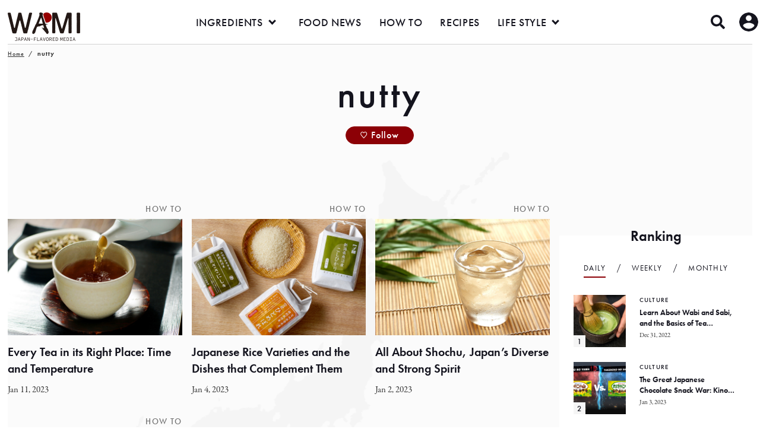

--- FILE ---
content_type: text/html; charset=UTF-8
request_url: https://www.wami-japan.com/tag/nutty/
body_size: 13299
content:


<!doctype html>
<html lang="en">
<head>
<meta charset="utf-8">
<meta name="format-detection" content="telephone=no">
<meta http-equiv="X-UA-Compatible" content="IE=edge">

<link rel="alternate" hreflang="en" href="https://www.wami-japan.com/">

<script async src="https://pagead2.googlesyndication.com/pagead/js/adsbygoogle.js?client=ca-pub-3324508730038728" crossorigin="anonymous"></script>

<meta name='robots' content='index, follow, max-image-preview:large, max-snippet:-1, max-video-preview:-1' />

	<!-- This site is optimized with the Yoast SEO plugin v21.1 - https://yoast.com/wordpress/plugins/seo/ -->
	<title>nutty Archives - WAMI JAPAN FLAVORED MEDIA</title>
	<link rel="canonical" href="https://www.wami-japan.com/tag/nutty/" />
	<meta property="og:locale" content="en_US" />
	<meta property="og:type" content="article" />
	<meta property="og:title" content="nutty Archives - WAMI JAPAN FLAVORED MEDIA" />
	<meta property="og:url" content="https://www.wami-japan.com/tag/nutty/" />
	<meta property="og:site_name" content="WAMI JAPAN FLAVORED MEDIA" />
	<meta name="twitter:card" content="summary_large_image" />
	<meta name="twitter:site" content="@wami_japan" />
	<script type="application/ld+json" class="yoast-schema-graph">{"@context":"https://schema.org","@graph":[{"@type":"CollectionPage","@id":"https://www.wami-japan.com/tag/nutty/","url":"https://www.wami-japan.com/tag/nutty/","name":"nutty Archives - WAMI JAPAN FLAVORED MEDIA","isPartOf":{"@id":"https://wami-japan.com/#website"},"primaryImageOfPage":{"@id":"https://www.wami-japan.com/tag/nutty/#primaryimage"},"image":{"@id":"https://www.wami-japan.com/tag/nutty/#primaryimage"},"thumbnailUrl":"https://www.wami-japan.com/wp-content/uploads/2023/01/pixta_84603933_M_2.jpg","breadcrumb":{"@id":"https://www.wami-japan.com/tag/nutty/#breadcrumb"},"inLanguage":"en-US"},{"@type":"ImageObject","inLanguage":"en-US","@id":"https://www.wami-japan.com/tag/nutty/#primaryimage","url":"https://www.wami-japan.com/wp-content/uploads/2023/01/pixta_84603933_M_2.jpg","contentUrl":"https://www.wami-japan.com/wp-content/uploads/2023/01/pixta_84603933_M_2.jpg","width":1200,"height":800},{"@type":"BreadcrumbList","@id":"https://www.wami-japan.com/tag/nutty/#breadcrumb","itemListElement":[{"@type":"ListItem","position":1,"name":"Home","item":"https://wami-japan.com/"},{"@type":"ListItem","position":2,"name":"nutty"}]},{"@type":"WebSite","@id":"https://wami-japan.com/#website","url":"https://wami-japan.com/","name":"WAMI JAPAN FLAVORED MEDIA","description":"WA = Japan, MI = Flavor. We provide information about Japanese ingredients, recipes, culture and lifestyle to readers worldwide. As a media outlet, we aim to provide users with credible and valuable information, rather than relying on average or biased information provided by the government or manufacturers. From food professionals to the average consumer, we hope to enrich as many lives as possible by providing an understanding and in-depth knowledge of Japanese food and culture.","publisher":{"@id":"https://wami-japan.com/#organization"},"potentialAction":[{"@type":"SearchAction","target":{"@type":"EntryPoint","urlTemplate":"https://wami-japan.com/?s={search_term_string}"},"query-input":"required name=search_term_string"}],"inLanguage":"en-US"},{"@type":"Organization","@id":"https://wami-japan.com/#organization","name":"WAMI JAPAN FLAVORED MEDIA","url":"https://wami-japan.com/","logo":{"@type":"ImageObject","inLanguage":"en-US","@id":"https://wami-japan.com/#/schema/logo/image/","url":"https://wami-japan.com/wp-content/uploads/2023/01/WAMI_og.jpg","contentUrl":"https://wami-japan.com/wp-content/uploads/2023/01/WAMI_og.jpg","width":1200,"height":630,"caption":"WAMI JAPAN FLAVORED MEDIA"},"image":{"@id":"https://wami-japan.com/#/schema/logo/image/"},"sameAs":["https://www.facebook.com/profile.php?id=100088242663504","https://twitter.com/wami_japan"]}]}</script>
	<!-- / Yoast SEO plugin. -->


<link rel='dns-prefetch' href='//cdn.jsdelivr.net' />
<link rel="alternate" type="application/rss+xml" title="WAMI JAPAN FLAVORED MEDIA &raquo; nutty Tag Feed" href="https://www.wami-japan.com/tag/nutty/feed/" />
<script type="text/javascript">
window._wpemojiSettings = {"baseUrl":"https:\/\/s.w.org\/images\/core\/emoji\/14.0.0\/72x72\/","ext":".png","svgUrl":"https:\/\/s.w.org\/images\/core\/emoji\/14.0.0\/svg\/","svgExt":".svg","source":{"concatemoji":"https:\/\/www.wami-japan.com\/wp-includes\/js\/wp-emoji-release.min.js?ver=6.3.1"}};
/*! This file is auto-generated */
!function(i,n){var o,s,e;function c(e){try{var t={supportTests:e,timestamp:(new Date).valueOf()};sessionStorage.setItem(o,JSON.stringify(t))}catch(e){}}function p(e,t,n){e.clearRect(0,0,e.canvas.width,e.canvas.height),e.fillText(t,0,0);var t=new Uint32Array(e.getImageData(0,0,e.canvas.width,e.canvas.height).data),r=(e.clearRect(0,0,e.canvas.width,e.canvas.height),e.fillText(n,0,0),new Uint32Array(e.getImageData(0,0,e.canvas.width,e.canvas.height).data));return t.every(function(e,t){return e===r[t]})}function u(e,t,n){switch(t){case"flag":return n(e,"\ud83c\udff3\ufe0f\u200d\u26a7\ufe0f","\ud83c\udff3\ufe0f\u200b\u26a7\ufe0f")?!1:!n(e,"\ud83c\uddfa\ud83c\uddf3","\ud83c\uddfa\u200b\ud83c\uddf3")&&!n(e,"\ud83c\udff4\udb40\udc67\udb40\udc62\udb40\udc65\udb40\udc6e\udb40\udc67\udb40\udc7f","\ud83c\udff4\u200b\udb40\udc67\u200b\udb40\udc62\u200b\udb40\udc65\u200b\udb40\udc6e\u200b\udb40\udc67\u200b\udb40\udc7f");case"emoji":return!n(e,"\ud83e\udef1\ud83c\udffb\u200d\ud83e\udef2\ud83c\udfff","\ud83e\udef1\ud83c\udffb\u200b\ud83e\udef2\ud83c\udfff")}return!1}function f(e,t,n){var r="undefined"!=typeof WorkerGlobalScope&&self instanceof WorkerGlobalScope?new OffscreenCanvas(300,150):i.createElement("canvas"),a=r.getContext("2d",{willReadFrequently:!0}),o=(a.textBaseline="top",a.font="600 32px Arial",{});return e.forEach(function(e){o[e]=t(a,e,n)}),o}function t(e){var t=i.createElement("script");t.src=e,t.defer=!0,i.head.appendChild(t)}"undefined"!=typeof Promise&&(o="wpEmojiSettingsSupports",s=["flag","emoji"],n.supports={everything:!0,everythingExceptFlag:!0},e=new Promise(function(e){i.addEventListener("DOMContentLoaded",e,{once:!0})}),new Promise(function(t){var n=function(){try{var e=JSON.parse(sessionStorage.getItem(o));if("object"==typeof e&&"number"==typeof e.timestamp&&(new Date).valueOf()<e.timestamp+604800&&"object"==typeof e.supportTests)return e.supportTests}catch(e){}return null}();if(!n){if("undefined"!=typeof Worker&&"undefined"!=typeof OffscreenCanvas&&"undefined"!=typeof URL&&URL.createObjectURL&&"undefined"!=typeof Blob)try{var e="postMessage("+f.toString()+"("+[JSON.stringify(s),u.toString(),p.toString()].join(",")+"));",r=new Blob([e],{type:"text/javascript"}),a=new Worker(URL.createObjectURL(r),{name:"wpTestEmojiSupports"});return void(a.onmessage=function(e){c(n=e.data),a.terminate(),t(n)})}catch(e){}c(n=f(s,u,p))}t(n)}).then(function(e){for(var t in e)n.supports[t]=e[t],n.supports.everything=n.supports.everything&&n.supports[t],"flag"!==t&&(n.supports.everythingExceptFlag=n.supports.everythingExceptFlag&&n.supports[t]);n.supports.everythingExceptFlag=n.supports.everythingExceptFlag&&!n.supports.flag,n.DOMReady=!1,n.readyCallback=function(){n.DOMReady=!0}}).then(function(){return e}).then(function(){var e;n.supports.everything||(n.readyCallback(),(e=n.source||{}).concatemoji?t(e.concatemoji):e.wpemoji&&e.twemoji&&(t(e.twemoji),t(e.wpemoji)))}))}((window,document),window._wpemojiSettings);
</script>
<!-- wami-japan.com is managing ads with Advanced Ads 1.46.0 – https://wpadvancedads.com/ --><script id="japan-ready">
			window.advanced_ads_ready=function(e,a){a=a||"complete";var d=function(e){return"interactive"===a?"loading"!==e:"complete"===e};d(document.readyState)?e():document.addEventListener("readystatechange",(function(a){d(a.target.readyState)&&e()}),{once:"interactive"===a})},window.advanced_ads_ready_queue=window.advanced_ads_ready_queue||[];		</script>
		<style type="text/css">
img.wp-smiley,
img.emoji {
	display: inline !important;
	border: none !important;
	box-shadow: none !important;
	height: 1em !important;
	width: 1em !important;
	margin: 0 0.07em !important;
	vertical-align: -0.1em !important;
	background: none !important;
	padding: 0 !important;
}
</style>
	<link rel='stylesheet' id='sbi_styles-css' href='https://www.wami-japan.com/wp-content/plugins/instagram-feed/css/sbi-styles.min.css?ver=6.2.1' type='text/css' media='all' />
<link rel='stylesheet' id='wp-block-library-css' href='https://www.wami-japan.com/wp-includes/css/dist/block-library/style.min.css?ver=6.3.1' type='text/css' media='all' />
<style id='classic-theme-styles-inline-css' type='text/css'>
/*! This file is auto-generated */
.wp-block-button__link{color:#fff;background-color:#32373c;border-radius:9999px;box-shadow:none;text-decoration:none;padding:calc(.667em + 2px) calc(1.333em + 2px);font-size:1.125em}.wp-block-file__button{background:#32373c;color:#fff;text-decoration:none}
</style>
<style id='global-styles-inline-css' type='text/css'>
body{--wp--preset--color--black: #000000;--wp--preset--color--cyan-bluish-gray: #abb8c3;--wp--preset--color--white: #ffffff;--wp--preset--color--pale-pink: #f78da7;--wp--preset--color--vivid-red: #cf2e2e;--wp--preset--color--luminous-vivid-orange: #ff6900;--wp--preset--color--luminous-vivid-amber: #fcb900;--wp--preset--color--light-green-cyan: #7bdcb5;--wp--preset--color--vivid-green-cyan: #00d084;--wp--preset--color--pale-cyan-blue: #8ed1fc;--wp--preset--color--vivid-cyan-blue: #0693e3;--wp--preset--color--vivid-purple: #9b51e0;--wp--preset--gradient--vivid-cyan-blue-to-vivid-purple: linear-gradient(135deg,rgba(6,147,227,1) 0%,rgb(155,81,224) 100%);--wp--preset--gradient--light-green-cyan-to-vivid-green-cyan: linear-gradient(135deg,rgb(122,220,180) 0%,rgb(0,208,130) 100%);--wp--preset--gradient--luminous-vivid-amber-to-luminous-vivid-orange: linear-gradient(135deg,rgba(252,185,0,1) 0%,rgba(255,105,0,1) 100%);--wp--preset--gradient--luminous-vivid-orange-to-vivid-red: linear-gradient(135deg,rgba(255,105,0,1) 0%,rgb(207,46,46) 100%);--wp--preset--gradient--very-light-gray-to-cyan-bluish-gray: linear-gradient(135deg,rgb(238,238,238) 0%,rgb(169,184,195) 100%);--wp--preset--gradient--cool-to-warm-spectrum: linear-gradient(135deg,rgb(74,234,220) 0%,rgb(151,120,209) 20%,rgb(207,42,186) 40%,rgb(238,44,130) 60%,rgb(251,105,98) 80%,rgb(254,248,76) 100%);--wp--preset--gradient--blush-light-purple: linear-gradient(135deg,rgb(255,206,236) 0%,rgb(152,150,240) 100%);--wp--preset--gradient--blush-bordeaux: linear-gradient(135deg,rgb(254,205,165) 0%,rgb(254,45,45) 50%,rgb(107,0,62) 100%);--wp--preset--gradient--luminous-dusk: linear-gradient(135deg,rgb(255,203,112) 0%,rgb(199,81,192) 50%,rgb(65,88,208) 100%);--wp--preset--gradient--pale-ocean: linear-gradient(135deg,rgb(255,245,203) 0%,rgb(182,227,212) 50%,rgb(51,167,181) 100%);--wp--preset--gradient--electric-grass: linear-gradient(135deg,rgb(202,248,128) 0%,rgb(113,206,126) 100%);--wp--preset--gradient--midnight: linear-gradient(135deg,rgb(2,3,129) 0%,rgb(40,116,252) 100%);--wp--preset--font-size--small: 13px;--wp--preset--font-size--medium: 20px;--wp--preset--font-size--large: 36px;--wp--preset--font-size--x-large: 42px;--wp--preset--spacing--20: 0.44rem;--wp--preset--spacing--30: 0.67rem;--wp--preset--spacing--40: 1rem;--wp--preset--spacing--50: 1.5rem;--wp--preset--spacing--60: 2.25rem;--wp--preset--spacing--70: 3.38rem;--wp--preset--spacing--80: 5.06rem;--wp--preset--shadow--natural: 6px 6px 9px rgba(0, 0, 0, 0.2);--wp--preset--shadow--deep: 12px 12px 50px rgba(0, 0, 0, 0.4);--wp--preset--shadow--sharp: 6px 6px 0px rgba(0, 0, 0, 0.2);--wp--preset--shadow--outlined: 6px 6px 0px -3px rgba(255, 255, 255, 1), 6px 6px rgba(0, 0, 0, 1);--wp--preset--shadow--crisp: 6px 6px 0px rgba(0, 0, 0, 1);}:where(.is-layout-flex){gap: 0.5em;}:where(.is-layout-grid){gap: 0.5em;}body .is-layout-flow > .alignleft{float: left;margin-inline-start: 0;margin-inline-end: 2em;}body .is-layout-flow > .alignright{float: right;margin-inline-start: 2em;margin-inline-end: 0;}body .is-layout-flow > .aligncenter{margin-left: auto !important;margin-right: auto !important;}body .is-layout-constrained > .alignleft{float: left;margin-inline-start: 0;margin-inline-end: 2em;}body .is-layout-constrained > .alignright{float: right;margin-inline-start: 2em;margin-inline-end: 0;}body .is-layout-constrained > .aligncenter{margin-left: auto !important;margin-right: auto !important;}body .is-layout-constrained > :where(:not(.alignleft):not(.alignright):not(.alignfull)){max-width: var(--wp--style--global--content-size);margin-left: auto !important;margin-right: auto !important;}body .is-layout-constrained > .alignwide{max-width: var(--wp--style--global--wide-size);}body .is-layout-flex{display: flex;}body .is-layout-flex{flex-wrap: wrap;align-items: center;}body .is-layout-flex > *{margin: 0;}body .is-layout-grid{display: grid;}body .is-layout-grid > *{margin: 0;}:where(.wp-block-columns.is-layout-flex){gap: 2em;}:where(.wp-block-columns.is-layout-grid){gap: 2em;}:where(.wp-block-post-template.is-layout-flex){gap: 1.25em;}:where(.wp-block-post-template.is-layout-grid){gap: 1.25em;}.has-black-color{color: var(--wp--preset--color--black) !important;}.has-cyan-bluish-gray-color{color: var(--wp--preset--color--cyan-bluish-gray) !important;}.has-white-color{color: var(--wp--preset--color--white) !important;}.has-pale-pink-color{color: var(--wp--preset--color--pale-pink) !important;}.has-vivid-red-color{color: var(--wp--preset--color--vivid-red) !important;}.has-luminous-vivid-orange-color{color: var(--wp--preset--color--luminous-vivid-orange) !important;}.has-luminous-vivid-amber-color{color: var(--wp--preset--color--luminous-vivid-amber) !important;}.has-light-green-cyan-color{color: var(--wp--preset--color--light-green-cyan) !important;}.has-vivid-green-cyan-color{color: var(--wp--preset--color--vivid-green-cyan) !important;}.has-pale-cyan-blue-color{color: var(--wp--preset--color--pale-cyan-blue) !important;}.has-vivid-cyan-blue-color{color: var(--wp--preset--color--vivid-cyan-blue) !important;}.has-vivid-purple-color{color: var(--wp--preset--color--vivid-purple) !important;}.has-black-background-color{background-color: var(--wp--preset--color--black) !important;}.has-cyan-bluish-gray-background-color{background-color: var(--wp--preset--color--cyan-bluish-gray) !important;}.has-white-background-color{background-color: var(--wp--preset--color--white) !important;}.has-pale-pink-background-color{background-color: var(--wp--preset--color--pale-pink) !important;}.has-vivid-red-background-color{background-color: var(--wp--preset--color--vivid-red) !important;}.has-luminous-vivid-orange-background-color{background-color: var(--wp--preset--color--luminous-vivid-orange) !important;}.has-luminous-vivid-amber-background-color{background-color: var(--wp--preset--color--luminous-vivid-amber) !important;}.has-light-green-cyan-background-color{background-color: var(--wp--preset--color--light-green-cyan) !important;}.has-vivid-green-cyan-background-color{background-color: var(--wp--preset--color--vivid-green-cyan) !important;}.has-pale-cyan-blue-background-color{background-color: var(--wp--preset--color--pale-cyan-blue) !important;}.has-vivid-cyan-blue-background-color{background-color: var(--wp--preset--color--vivid-cyan-blue) !important;}.has-vivid-purple-background-color{background-color: var(--wp--preset--color--vivid-purple) !important;}.has-black-border-color{border-color: var(--wp--preset--color--black) !important;}.has-cyan-bluish-gray-border-color{border-color: var(--wp--preset--color--cyan-bluish-gray) !important;}.has-white-border-color{border-color: var(--wp--preset--color--white) !important;}.has-pale-pink-border-color{border-color: var(--wp--preset--color--pale-pink) !important;}.has-vivid-red-border-color{border-color: var(--wp--preset--color--vivid-red) !important;}.has-luminous-vivid-orange-border-color{border-color: var(--wp--preset--color--luminous-vivid-orange) !important;}.has-luminous-vivid-amber-border-color{border-color: var(--wp--preset--color--luminous-vivid-amber) !important;}.has-light-green-cyan-border-color{border-color: var(--wp--preset--color--light-green-cyan) !important;}.has-vivid-green-cyan-border-color{border-color: var(--wp--preset--color--vivid-green-cyan) !important;}.has-pale-cyan-blue-border-color{border-color: var(--wp--preset--color--pale-cyan-blue) !important;}.has-vivid-cyan-blue-border-color{border-color: var(--wp--preset--color--vivid-cyan-blue) !important;}.has-vivid-purple-border-color{border-color: var(--wp--preset--color--vivid-purple) !important;}.has-vivid-cyan-blue-to-vivid-purple-gradient-background{background: var(--wp--preset--gradient--vivid-cyan-blue-to-vivid-purple) !important;}.has-light-green-cyan-to-vivid-green-cyan-gradient-background{background: var(--wp--preset--gradient--light-green-cyan-to-vivid-green-cyan) !important;}.has-luminous-vivid-amber-to-luminous-vivid-orange-gradient-background{background: var(--wp--preset--gradient--luminous-vivid-amber-to-luminous-vivid-orange) !important;}.has-luminous-vivid-orange-to-vivid-red-gradient-background{background: var(--wp--preset--gradient--luminous-vivid-orange-to-vivid-red) !important;}.has-very-light-gray-to-cyan-bluish-gray-gradient-background{background: var(--wp--preset--gradient--very-light-gray-to-cyan-bluish-gray) !important;}.has-cool-to-warm-spectrum-gradient-background{background: var(--wp--preset--gradient--cool-to-warm-spectrum) !important;}.has-blush-light-purple-gradient-background{background: var(--wp--preset--gradient--blush-light-purple) !important;}.has-blush-bordeaux-gradient-background{background: var(--wp--preset--gradient--blush-bordeaux) !important;}.has-luminous-dusk-gradient-background{background: var(--wp--preset--gradient--luminous-dusk) !important;}.has-pale-ocean-gradient-background{background: var(--wp--preset--gradient--pale-ocean) !important;}.has-electric-grass-gradient-background{background: var(--wp--preset--gradient--electric-grass) !important;}.has-midnight-gradient-background{background: var(--wp--preset--gradient--midnight) !important;}.has-small-font-size{font-size: var(--wp--preset--font-size--small) !important;}.has-medium-font-size{font-size: var(--wp--preset--font-size--medium) !important;}.has-large-font-size{font-size: var(--wp--preset--font-size--large) !important;}.has-x-large-font-size{font-size: var(--wp--preset--font-size--x-large) !important;}
.wp-block-navigation a:where(:not(.wp-element-button)){color: inherit;}
:where(.wp-block-post-template.is-layout-flex){gap: 1.25em;}:where(.wp-block-post-template.is-layout-grid){gap: 1.25em;}
:where(.wp-block-columns.is-layout-flex){gap: 2em;}:where(.wp-block-columns.is-layout-grid){gap: 2em;}
.wp-block-pullquote{font-size: 1.5em;line-height: 1.6;}
</style>
<link rel='stylesheet' id='ardtdw_widget_css-css' href='https://www.wami-japan.com/wp-content/plugins/dashboard-to-do-list/public/assets/todo-widget.css?ver=1.2.0' type='text/css' media='all' />
<link rel='stylesheet' id='pm-toastr-pusher-css' href='https://www.wami-japan.com/wp-content/plugins/wedevs-project-manager/src/Pusher/views/assets/css/toastr/toastr.min.css?ver=v2.1.3' type='text/css' media='all' />
<link rel='stylesheet' id='pm-pro-pusher-notification-css' href='https://www.wami-japan.com/wp-content/plugins/wedevs-project-manager/src/Pusher/views/assets/css/pusher.css?ver=1769204413' type='text/css' media='all' />
<link rel='stylesheet' id='wordpress-popular-posts-css-css' href='https://www.wami-japan.com/wp-content/plugins/wordpress-popular-posts/assets/css/wpp.css?ver=6.3.2' type='text/css' media='all' />
<link rel='stylesheet' id='um_fonticons_ii-css' href='https://www.wami-japan.com/wp-content/plugins/ultimate-member/assets/css/um-fonticons-ii.css?ver=2.6.11' type='text/css' media='all' />
<link rel='stylesheet' id='um_fonticons_fa-css' href='https://www.wami-japan.com/wp-content/plugins/ultimate-member/assets/css/um-fonticons-fa.css?ver=2.6.11' type='text/css' media='all' />
<link rel='stylesheet' id='select2-css' href='https://www.wami-japan.com/wp-content/plugins/ultimate-member/assets/css/select2/select2.min.css?ver=4.0.13' type='text/css' media='all' />
<link rel='stylesheet' id='um_crop-css' href='https://www.wami-japan.com/wp-content/plugins/ultimate-member/assets/css/um-crop.css?ver=2.6.11' type='text/css' media='all' />
<link rel='stylesheet' id='um_modal-css' href='https://www.wami-japan.com/wp-content/plugins/ultimate-member/assets/css/um-modal.css?ver=2.6.11' type='text/css' media='all' />
<link rel='stylesheet' id='um_profile-css' href='https://www.wami-japan.com/wp-content/plugins/ultimate-member/assets/css/um-profile.css?ver=2.6.11' type='text/css' media='all' />
<link rel='stylesheet' id='um_account-css' href='https://www.wami-japan.com/wp-content/plugins/ultimate-member/assets/css/um-account.css?ver=2.6.11' type='text/css' media='all' />
<link rel='stylesheet' id='um_misc-css' href='https://www.wami-japan.com/wp-content/plugins/ultimate-member/assets/css/um-misc.css?ver=2.6.11' type='text/css' media='all' />
<link rel='stylesheet' id='um_fileupload-css' href='https://www.wami-japan.com/wp-content/plugins/ultimate-member/assets/css/um-fileupload.css?ver=2.6.11' type='text/css' media='all' />
<link rel='stylesheet' id='um_datetime-css' href='https://www.wami-japan.com/wp-content/plugins/ultimate-member/assets/css/pickadate/default.css?ver=2.6.11' type='text/css' media='all' />
<link rel='stylesheet' id='um_datetime_date-css' href='https://www.wami-japan.com/wp-content/plugins/ultimate-member/assets/css/pickadate/default.date.css?ver=2.6.11' type='text/css' media='all' />
<link rel='stylesheet' id='um_datetime_time-css' href='https://www.wami-japan.com/wp-content/plugins/ultimate-member/assets/css/pickadate/default.time.css?ver=2.6.11' type='text/css' media='all' />
<link rel='stylesheet' id='um_raty-css' href='https://www.wami-japan.com/wp-content/plugins/ultimate-member/assets/css/um-raty.css?ver=2.6.11' type='text/css' media='all' />
<link rel='stylesheet' id='um_scrollbar-css' href='https://www.wami-japan.com/wp-content/plugins/ultimate-member/assets/css/simplebar.css?ver=2.6.11' type='text/css' media='all' />
<link rel='stylesheet' id='um_tipsy-css' href='https://www.wami-japan.com/wp-content/plugins/ultimate-member/assets/css/um-tipsy.css?ver=2.6.11' type='text/css' media='all' />
<link rel='stylesheet' id='um_responsive-css' href='https://www.wami-japan.com/wp-content/plugins/ultimate-member/assets/css/um-responsive.css?ver=2.6.11' type='text/css' media='all' />
<script type='text/javascript' src='https://www.wami-japan.com/wp-includes/js/jquery/jquery.min.js?ver=3.7.0' id='jquery-core-js'></script>
<script type='text/javascript' src='https://www.wami-japan.com/wp-includes/js/jquery/jquery-migrate.min.js?ver=3.4.1' id='jquery-migrate-js'></script>
<script id="wpp-json" type="application/json">
{"sampling_active":0,"sampling_rate":100,"ajax_url":"https:\/\/www.wami-japan.com\/wp-json\/wordpress-popular-posts\/v1\/popular-posts","api_url":"https:\/\/www.wami-japan.com\/wp-json\/wordpress-popular-posts","ID":0,"token":"d11b5564f3","lang":0,"debug":0}
</script>
<script type='text/javascript' src='https://www.wami-japan.com/wp-content/plugins/wordpress-popular-posts/assets/js/wpp.min.js?ver=6.3.2' id='wpp-js-js'></script>
<script type='text/javascript' id='wami_favorite-js-extra'>
/* <![CDATA[ */
var wamiparams = {"ajax_url":"https:\/\/www.wami-japan.com\/wp-admin\/admin-ajax.php","nonce":"ec82b08413"};
/* ]]> */
</script>
<script type='text/javascript' src='https://www.wami-japan.com/wp-content/themes/wami/assets/js/common_favorite.js' id='wami_favorite-js'></script>
<script type='text/javascript' src='https://www.wami-japan.com/wp-content/plugins/ultimate-member/assets/js/um-gdpr.min.js?ver=2.6.11' id='um-gdpr-js'></script>
<link rel="https://api.w.org/" href="https://www.wami-japan.com/wp-json/" /><link rel="alternate" type="application/json" href="https://www.wami-japan.com/wp-json/wp/v2/tags/133" /><link rel="EditURI" type="application/rsd+xml" title="RSD" href="https://www.wami-japan.com/xmlrpc.php?rsd" />
		<style type="text/css">
			.um_request_name {
				display: none !important;
			}
		</style>
	            <style id="wpp-loading-animation-styles">@-webkit-keyframes bgslide{from{background-position-x:0}to{background-position-x:-200%}}@keyframes bgslide{from{background-position-x:0}to{background-position-x:-200%}}.wpp-widget-placeholder,.wpp-widget-block-placeholder,.wpp-shortcode-placeholder{margin:0 auto;width:60px;height:3px;background:#dd3737;background:linear-gradient(90deg,#dd3737 0%,#571313 10%,#dd3737 100%);background-size:200% auto;border-radius:3px;-webkit-animation:bgslide 1s infinite linear;animation:bgslide 1s infinite linear}</style>
            
<link rel="stylesheet" href="https://use.typekit.net/prp5shy.css">
<link rel="stylesheet" type="text/css" href="https://www.wami-japan.com/wp-content/themes/wami/assets/js/slick/slick.css">
<link rel="stylesheet" type="text/css" href="https://www.wami-japan.com/wp-content/themes/wami/assets/js/swiper-bundle.min.css">
<link rel="stylesheet" type="text/css" href="https://www.wami-japan.com/wp-content/themes/wami/assets/js/magnific/magnific-popup.css">
<link rel="stylesheet" type="text/css" href="https://www.wami-japan.com/wp-content/themes/wami/assets/style.css?v=20260123094013">

<script src="https://www.wami-japan.com/wp-content/themes/wami/assets/js/jquery.min.js"></script> 
<script src="https://www.wami-japan.com/wp-content/themes/wami/assets/js/head.js"></script>


</head>
<body>
<div id="container"><header id="gHeader">
    <div class="hInner">
        <h1 class="logo"><a href="/"><img src="https://www.wami-japan.com/wp-content/themes/wami/assets/img/common/logo.png" width="122" alt="WAMI JAPAN-FLAVORED MEDIA"></a></h1>
        <div class="pcNaviBox pc">
			<nav id="pcNavi">
				<ul>
					<li class="haveMore"><a href="/ingredients/">INGREDIENTS</a>
						<div class="subBox01">
							<ul class="subList01">
								<li><a href="/ingredients/beverages/">BEVERAGES</a>
									<div class="subBox02">
										<div class="lBox">
											<div class="outLink02"><a href="/ingredients/beverages/">BEVERAGES</a></div>
											<div class="link"><a href="/ingredients/beverages/">VIEW ALL</a></div>
										</div>
										<div class="rBox">
											<div>
												<div class="outLink03"><a href="/ingredients/soft-drinks/">SOFT DRINKS</a></div>
												<ul class="subList02">
													<li><a href="/ingredients/energy-drinks/">ENERGY DRINKS</a></li>
													<li><a href="/ingredients/juice-soda/">JUICE &amp; SODA</a></li>
												</ul>
											</div>
											<div>
												<div class="outLink03"><a href="/ingredients/alcohol/">ALCOHOL</a></div>
												<ul class="subList02">
													<li><a href="/ingredients/gin/">GIN</a></li>
													<li><a href="/ingredients/chu-hi/">CHU-HI</a></li>
													<li><a href="/ingredients/cocktails/">COCKTAILS</a></li>
													<li><a href="/ingredients/beer/">BEER</a></li>
													<li><a href="/ingredients/sake/">SAKE</a></li>
													<li><a href="/ingredients/alcohol/">MORE</a></li>
												</ul>
											</div>
											<div>
												<div class="outLink03"><a href="/ingredients/tea/">TEA</a></div>
												<ul class="subList02">
													<li><a href="/ingredients/matcha/">MATCHA</a></li>
													<li><a href="/ingredients/green-tea/">GREEN TEA</a></li>
												</ul>
											</div>
										</div>
									</div>
								</li>
								<li><a href="/ingredients/livestock-products/">LIVESTOCK PRODUCTS</a>
									<div class="subBox02">
										<div class="lBox">
											<div class="outLink02"><a href="/ingredients/livestock-products/">LIVESTOCK PRODUCTS</a></div>
											<div class="link"><a href="/ingredients/livestock-products/">VIEW ALL</a></div>
										</div>
										<div class="rBox">
											<div>
												<div class="outLink03"><a href="/ingredients/meat/">MEAT</a></div>
												<ul class="subList02">
													<li><a href="/ingredients/chicken/">CHICKEN</a></li>
													<li><a href="/ingredients/wagyu/">WAGYU</a></li>
													<li><a href="/ingredients/pork/">PORK</a></li>
												</ul>
											</div>
											<div>
												<div class="outLink03"><a href="/ingredients/milk/">MILK</a></div>
												<ul class="subList02">
													<li><a href="/ingredients/butter/">BUTTER</a></li>
													<li><a href="/ingredients/cheese/">CHEESE</a></li>
												</ul>
											</div>
											<div>
												<div class="outLink03"><a href="/ingredients/eggs/">EGGS</a></div>
												<ul class="subList02">
													<li><a href="/ingredients/eggs-eggs/">EGGS</a></li>
												</ul>
											</div>
										</div>
									</div>
								</li>
								<li><a href="/ingredients/rice-noodles/">RICE &amp; NOODLES</a>
									<div class="subBox02">
										<div class="lBox">
											<div class="outLink02"><a href="/ingredients/rice-noodles/">RICE &amp; NOODLES</a></div>
											<div class="link"><a href="/ingredients/rice-noodles/">VIEW ALL</a></div>
										</div>
										<div class="rBox">
											<div>
												<div class="outLink03"><a href="/ingredients/noodles/">NOODLES</a></div>
												<ul class="subList02">
													<li><a href="/ingredients/ramen/">RAMEN</a></li>
													<li><a href="/ingredients/udon/">UDON</a></li>
												</ul>
											</div>
											<div>
												<div class="outLink03"><a href="/ingredients/rice/">RICE</a></div>
												<ul class="subList02">
													<li><a href="/ingredients/packaged-rice/">PACKAGED RICE</a></li>
													<li><a href="/ingredients/white-rice/">WHITE RICE</a></li>
													<li><a href="/ingredients/rice-flour/">RICE FLOUR</a></li>
												</ul>
											</div>
										</div>
									</div>
								</li>
								<li><a href="/ingredients/seafood/">SEAFOOD</a>
									<div class="subBox02">
										<div class="lBox">
											<div class="outLink02"><a href="/ingredients/seafood/">SEAFOOD</a></div>
											<div class="link"><a href="/ingredients/seafood/">VIEW ALL</a></div>
										</div>
										<div class="rBox">
											<div>
												<div class="outLink03"><a href="/ingredients/fish/">FISH</a></div>
												<ul class="subList02">
													<li><a href="/ingredients/buri-yellowtail/">BURI/YELLOWTAIL</a></li>
													<li><a href="/ingredients/sea-bream/">SEA BREAM</a></li>
												</ul>
											</div>
											<div>
												<div class="outLink03"><a href="/ingredients/shellfish/">SHELLFISH</a></div>
												<ul class="subList02">
													<li><a href="/ingredients/scallops/">SCALLOPS</a></li>
												</ul>
											</div>
										</div>
									</div>
								</li>
								<li><a href="/ingredients/fruits-vegetables/">FRUITS &amp; VEGETABLES</a>
									<div class="subBox02">
										<div class="lBox">
											<div class="outLink02"><a href="/ingredients/fruits-vegetables/">FRUITS &amp; VEGETABLES</a></div>
											<div class="link"><a href="/ingredients/fruits-vegetables/">VIEW ALL</a></div>
										</div>
										<div class="rBox">
											<div>
												<div class="outLink03"><a href="/ingredients/vegetables/">VEGETABLES</a></div>
												<ul class="subList02">
													<li><a href="/ingredients/japanese-mountain-yams/">JAPANESE MOUNTAIN YAMS</a></li>
													<li><a href="/ingredients/sweet-potatoes/">SWEET POTATOES</a></li>
												</ul>
											</div>
											<div>
												<div class="outLink03"><a href="/ingredients/fruits/">FRUITS</a></div>
												<ul class="subList02">
													<li><a href="/ingredients/yuzu/">YUZU</a></li>
													<li><a href="/ingredients/mikan/">MIKAN</a></li>
													<li><a href="/ingredients/sudachi/">SUDACHI</a></li>
													<li><a href="/ingredients/kabosu/">KABOSU</a></li>
													<li><a href="/ingredients/strawberries/">STRAWBERRIES</a></li>
												</ul>
											</div>
											<div>
												<div class="outLink03"><a href="/ingredients/mushrooms/">MUSHROOMS</a></div>
												<ul class="subList02">
													<li><a href="/ingredients/matsutake-mushrooms/">MATSUTAKE MUSHROOMS</a></li>
												</ul>
											</div>
										</div>
									</div>
								</li>
								<li><a href="/ingredients/other/">OTHER</a>
									<div class="subBox02">
										<div class="lBox">
											<div class="outLink02"><a href="/ingredients/other/">OTHER</a></div>
											<div class="link"><a href="/ingredients/other/">VIEW ALL</a></div>
										</div>
										<div class="rBox">
											<div>
												<div class="outLink03"><a href="/ingredients/processed-food/">PROCESSED FOOD</a></div>
												<ul class="subList02">
													<li><a href="/ingredients/natto/">NATTO</a></li>
													<li><a href="/ingredients/tonburi/">TONBURI</a></li>
													<li><a href="/ingredients/dried-kelp-kombu/">DRIED KELP (KOMBU)</a></li>
													<li><a href="/ingredients/dried-bonito-katsuobushi/">DRIED BONITO (KATSUOBUSHI)</a></li>
												</ul>
											</div>
											<div>
												<div class="outLink03"><a href="/ingredients/sweets-snacks/">SWEETS &amp; SNACKS</a></div>
												<ul class="subList02">
													<li><a href="/ingredients/wagashi-japanese-sweets/">WAGASHI (JAPANESE SWEETS)</a></li>
													<li><a href="/ingredients/chocolate/">CHOCOLATE</a></li>
													<li><a href="/ingredients/snacks/">SNACKS</a></li>
													<li><a href="/ingredients/sweets/">SWEETS</a></li>
												</ul>
											</div>
											<div>
												<div class="outLink03"><a href="/ingredients/sauces-seasonings/">SAUCES &amp; SEASONINGS</a></div>
												<ul class="subList02">
													<li><a href="/ingredients/wasabi/">WASABI</a></li>
													<li><a href="/ingredients/shio-koji/">SHIO KOJI</a></li>
													<li><a href="/ingredients/mirin/">MIRIN</a></li>
													<li><a href="/ingredients/ginger/">GINGER</a></li>
													<li><a href="/ingredients/miso/">MISO</a></li>
													<li><a href="/ingredients/sauces-seasonings/">MORE</a></li>
												</ul>
											</div>
										</div>
									</div>
								</li>
							</ul>
						</div>
					</li>
					<li><a href="https://www.wami-japan.com/foodnews/">FOOD NEWS</a></li>
					<li><a href="https://www.wami-japan.com/howto/">HOW TO</a></li>
					<li><a href="/recipe/">RECIPES</a></li>
					<li class="haveMore"><a href="https://www.wami-japan.com/lifestyle/">LIFE STYLE</a>
						<div class="subBox01">
							<ul class="subList01">
								<li><a href="https://www.wami-japan.com/lifestyle/culture/">CULTURE</a>
								<li><a href="https://www.wami-japan.com/lifestyle/travel/">TRAVEL</a>
							</ul>
						</div>
					</li>
				</ul>
			</nav>
        </div>
        <div class="rBox">
            <div class="menu sp">
                <div class="line"></div>
                <div class="line"></div>
                <div class="line"></div>
            </div>
			<div class="rInner">
				<div class="search">
					<form method="get" action="https://www.wami-japan.com/">
						<input id="search-box" type="text" class="search-box" name="s" placeholder="Enter your search keywords...">
						<label for="search-box"><span class="search-icon"><img src="https://www.wami-japan.com/wp-content/themes/wami/assets/img/common/icon_search.png" alt=""></span></label>
						<input type="submit" id="search-submit">
					</form>
				</div>
				<div class="accountStatus"><a href="/signin/"><img src="https://www.wami-japan.com/wp-content/themes/wami/assets/img/common/icon_account01.png" alt=""></a></div>
			</div>
        </div>
    </div>
</header>
<nav id="gNavi">
    <div class="inner">
        <ul class="linkList01" id="gNavi_ul">
            <li class="haveMore"><a href="/ingredients/">INGREDIENTS<span class="arrow"></span></a>
                <div class="subBox01">
                    <div class="outLink01"><a href="/ingredients/">INGREDIENTS<span class="arrow"></span></a></div>
                    <ul class="subList01" id="IngredientsList">
                        <li><a href="/ingredients/beverages/">BEVERAGES</a>
                            <div class="subBox02">
                                <div class="outLink02"><a href="/ingredients/beverages/">BEVERAGES<span class="arrow"></span></a></div>
                                <ul class="subList02">
                                    <li><a href="/ingredients/soft-drinks/">SOFT DRINKS</a>
                                        <ul class="subList03">
                                            <li><a href="/ingredients/energy-drinks/">ENERGY DRINKS</a></li>
                                            <li><a href="/ingredients/juice-soda/">JUICE &amp; SODA</a></li>
                                        </ul>
                                    </li>
                                    <li><a href="/ingredients/alcohol/">ALCOHOL</a>
                                        <ul class="subList03">
                                            <li><a href="/ingredients/gin/">GIN</a></li>
                                            <li><a href="/ingredients/chu-hi/">CHU-HI</a></li>
                                            <li><a href="/ingredients/cocktails/">COCKTAILS</a></li>
                                            <li><a href="/ingredients/beer/">BEER</a></li>
                                            <li><a href="/ingredients/sake/">SAKE</a></li>
													<li><a href="/ingredients/alcohol/">MORE</a></li>
                                        </ul>
                                    </li>
                                    <li><a href="/ingredients/tea/">TEA</a>
                                        <ul class="subList03">
                                            <li><a href="/ingredients/matcha/">MATCHA</a></li>
                                            <li><a href="/ingredients/green-tea/">GREEN TEA</a></li>
                                        </ul>
                                    </li>
                                </ul>
                            </div>
                        </li>
                        <li><a href="/ingredients/livestock-products/">LIVESTOCK PRODUCTS</a>
                            <div class="subBox02">
                                <div class="outLink02"><a href="/ingredients/livestock-products/">LIVESTOCK PRODUCTS<span class="arrow"></span></a></div>
                                <ul class="subList02">
                                    <li><a href="/ingredients/meat/">MEAT</a>
                                        <ul class="subList03">
                                            <li><a href="/ingredients/chicken/">CHICKEN</a></li>
                                            <li><a href="/ingredients/wagyu/">WAGYU</a></li>
                                            <li><a href="/ingredients/pork/">PORK</a></li>
                                        </ul>
                                    </li>
                                    <li><a href="/ingredients/milk/">MILK</a>
                                        <ul class="subList03">
                                            <li><a href="/ingredients/butter/">BUTTER</a></li>
                                            <li><a href="/ingredients/cheese/">CHEESE</a></li>
                                        </ul>
                                    </li>
                                    <li><a href="/ingredients/eggs/">EGGS</a>
                                        <ul class="subList03">
                                            <li><a href="/ingredients/eggs-eggs/">EGGS</a></li>
                                        </ul>
                                    </li>
                                </ul>
                            </div>
                        </li>
                        <li><a href="/ingredients/rice-noodles/">RICE &amp; NOODLES</a>
                            <div class="subBox02">
                                <div class="outLink02"><a href="/ingredients/rice-noodles/">RICE &amp; NOODLES<span class="arrow"></span></a></div>
                                <ul class="subList02">
                                    <li><a href="/ingredients/noodles/">NOODLES</a>
                                        <ul class="subList03">
                                            <li><a href="/ingredients/ramen/">RAMEN</a></li>
                                            <li><a href="/ingredients/udon/">UDON</a></li>
                                        </ul>
                                    </li>
                                    <li><a href="/ingredients/rice/">RICE</a>
                                        <ul class="subList03">
                                            <li><a href="/ingredients/packaged-rice/">PACKAGED RICE</a></li>
                                            <li><a href="/ingredients/white-rice/">WHITE RICE</a></li>
                                            <li><a href="/ingredients/rice-flour/">RICE FLOUR</a></li>
                                        </ul>
                                    </li>
                                </ul>
                            </div>
                        </li>
                        <li><a href="/ingredients/seafood/">SEAFOOD</a>
                            <div class="subBox02">
                                <div class="outLink02"><a href="/ingredients/seafood/">SEAFOOD<span class="arrow"></span></a></div>
                                <ul class="subList02">
                                    <li><a href="/ingredients/fish/">FISH</a>
                                        <ul class="subList03">
                                            <li><a href="/ingredients/buri-yellowtail/">BURI/YELLOWTAIL</a></li>
                                            <li><a href="/ingredients/sea-bream/">SEA BREAM</a></li>
                                        </ul>
                                    </li>
                                    <li><a href="/ingredients/shellfish/">SHELLFISH</a>
                                        <ul class="subList03">
                                            <li><a href="/ingredients/scallops/">SCALLOPS</a></li>
                                        </ul>
                                    </li>
                                </ul>
                            </div>
                        </li>
                        <li><a href="/ingredients/fruits-vegetables/">FRUITS &amp; VEGETABLES</a>
                            <div class="subBox02">
                                <div class="outLink02"><a href="/ingredients/fruits-vegetables/">FRUITS &amp; VEGETABLES<span class="arrow"></span></a></div>
                                <ul class="subList02">
                                    <li><a href="/ingredients/vegetables/">VEGETABLES</a>
                                        <ul class="subList03">
                                            <li><a href="/ingredients/japanese-mountain-yams/">JAPANESE MOUNTAIN YAMS</a></li>
                                            <li><a href="/ingredients/sweet-potatoes/">SWEET POTATOES</a></li>
                                        </ul>
                                    </li>
                                    <li><a href="/ingredients/fruits/">FRUITS</a>
                                        <ul class="subList03">
                                            <li><a href="/ingredients/yuzu/">YUZU</a></li>
                                            <li><a href="/ingredients/mikan/">MIKAN</a></li>
                                            <li><a href="/ingredients/sudachi/">SUDACHI</a></li>
                                            <li><a href="/ingredients/kabosu/">KABOSU</a></li>
                                            <li><a href="/ingredients/strawberries/">STRAWBERRIES</a></li>
                                        </ul>
                                    </li>
                                    <li><a href="/ingredients/mushrooms/">MUSHROOMS</a>
                                        <ul class="subList03">
                                            <li><a href="/ingredients/matsutake-mushrooms/">MATSUTAKE MUSHROOMS</a></li>
                                        </ul>
                                    </li>
                                </ul>
                            </div>
                        </li>
                        <li><a href="/ingredients/other/">OTHER</a>
                            <div class="subBox02">
                                <div class="outLink02"><a href="/ingredients/other/">OTHER<span class="arrow"></span></a></div>
                                <ul class="subList02">
                                    <li><a href="/ingredients/processed-food/">PROCESSED FOOD</a>
                                        <ul class="subList03">
                                            <li><a href="/ingredients/natto/">NATTO</a></li>
                                            <li><a href="/ingredients/tonburi/">TONBURI</a></li>
                                            <li><a href="/ingredients/dried-kelp-kombu/">DRIED KELP (KOMBU)</a></li>
                                            <li><a href="/ingredients/dried-bonito-katsuobushi/">DRIED BONITO (KATSUOBUSHI)</a></li>
                                        </ul>
                                    </li>
                                    <li><a href="/ingredients/sweets-snacks/">SWEETS &amp; SNACKS</a>
                                        <ul class="subList03">
                                            <li><a href="/ingredients/wagashi-japanese-sweets/">WAGASHI (JAPANESE SWEETS)</a></li>
                                            <li><a href="/ingredients/chocolate/">CHOCOLATE</a></li>
                                            <li><a href="/ingredients/snacks/">SNACKS</a></li>
                                            <li><a href="/ingredients/sweets/">SWEETS</a></li>
                                        </ul>
                                    </li>
                                    <li><a href="/ingredients/sauces-seasonings/">SAUCES &amp; SEASONINGS</a>
                                        <ul class="subList03">
                                            <li><a href="/ingredients/wasabi/">WASABI</a></li>
                                            <li><a href="/ingredients/shio-koji/">SHIO KOJI</a></li>
                                            <li><a href="/ingredients/mirin/">MIRIN</a></li>
                                            <li><a href="/ingredients/ginger/">GINGER</a></li>
                                            <li><a href="/ingredients/miso/">MISO</a></li>
													<li><a href="/ingredients/sauces-seasonings/">MORE</a></li>
                                        </ul>
                                    </li>
                                </ul>
                            </div>
                        </li>
                        <li><a href="/ingredients/">VIEW ALL</a></li>
                    </ul>
                </div>
            </li>
            <li><a href="https://www.wami-japan.com/foodnews/">FOOD NEWS</a></li>
            <li><a href="https://www.wami-japan.com/howto/">HOW TO</a></li>
            <li><a href="/recipe/">RECIPES</a></li>
            <li class="haveMore"><a href="https://www.wami-japan.com/lifestyle/">LIFE STYLE<span class="arrow"></span></a>
                <div class="subBox01">
                    <div class="outLink01"><a href="https://www.wami-japan.com/lifestyle/">LIFE STYLE<span class="arrow"></span></a></div>
                    <ul class="subList01">
                        <li><a href="https://www.wami-japan.com/lifestyle/culture/">CULTURE</a>
                        <li><a href="https://www.wami-japan.com/lifestyle/travel/">TRAVEL</a>
                    </ul>
                </div>
        </ul>
        <div class="footer" id="gNavi_footer">
            <div class="lBox">
                <ul class="linkList03">
                    <li><a href="/company/">COMPANY</a></li>
                    <li><a href="/contact/">CONTACT</a></li>
                </ul>            </div>
            <div class="rBox">
                <ul class="sp snsList">
                    <li><a target="_blank" href="https://www.instagram.com/wami_japan/"><img src="https://www.wami-japan.com/wp-content/themes/wami/assets/img/common/icon_instgram.png" alt="instgram"></a></li>
                    <li><a target="_blank" href="https://twitter.com/wami_japan"><img src="https://www.wami-japan.com/wp-content/themes/wami/assets/img/common/icon_twitter.png" alt="twitter"></a></li>
                    <li><a target="_blank" href="https://www.facebook.com/profile.php?id=100088242663504"><img src="https://www.wami-japan.com/wp-content/themes/wami/assets/img/common/icon_facebook.png" alt="facebook"></a></li>
                    <li><a target="_blank" href="https://www.youtube.com/channel/UCjQuKCY3q_8-eNAPsuIQAbQ"><img src="https://www.wami-japan.com/wp-content/themes/wami/assets/img/common/icon_youtube.png" alt=""></a></li>
                    <li><a target="_blank" href="https://www.tiktok.com/@wami_japan"><img src="https://www.wami-japan.com/wp-content/themes/wami/assets/img/common/icon_tiktok.png" alt=""></a></li>
                </ul>
                <ul class="pc snsList">
                    <li><a target="_blank" href="https://www.instagram.com/wami_japan/"><img src="https://www.wami-japan.com/wp-content/themes/wami/assets/img/common/icon_instgram.png" alt="instgram"></a></li>
                    <li><a target="_blank" href="https://twitter.com/wami_japan"><img src="https://www.wami-japan.com/wp-content/themes/wami/assets/img/common/icon_twitter.png" alt="twitter"></a></li>
                    <li><a target="_blank" href="https://www.facebook.com/profile.php?id=100088242663504"><img src="https://www.wami-japan.com/wp-content/themes/wami/assets/img/common/icon_facebook.png" alt="facebook"></a></li>
                </ul>
            </div>
        </div>
    </div>
</nav>


<main id="main" role="main">
<div id="category">
	<div id="pagePath">
		<ul>
			<li><a href="/">Home</a></li>
			<li>nutty</li>
		</ul>
	</div>
	<div class="pageTitle">
		<div class="bg">
			<img class="pc" src="https://www.wami-japan.com/wp-content/themes/wami/assets/img/common/mv.png">
			<img class="sp" src="https://www.wami-japan.com/wp-content/themes/wami/assets/img/common/sp_mv.png">
		</div>
		<div class="content">
			<h2 class="topTtl">nutty</h2>
			<p class="topTxt"></p>
			<div class="comFollowBtn off" data-id="133" data-type="tax-post_tag">
	            <label>
	                <span>
	                    <span class="inner">
	                        <span class="nonChecked">Follow</span>
	                        <span class="checked">Followed</span>
	                    </span>
	                </span>
	            </label>
	        </div>

		</div>
	</div>
	<div class="content content_flex">
		<div class="conts">

			<ul class="comImgList01">
				<li>
					<a href="https://www.wami-japan.com/article/552/">
						<p class="pc tag">HOW TO</p>
						<div class="photoBox">
							<img src="https://www.wami-japan.com/wp-content/uploads/2023/01/pixta_84603933_M_2.jpg" alt="Every Tea in its Right Place: Time and Temperature">
							<div class="comBookMark off" data-id="552" data-type="post">
		                        <label>
		                            <span></span>
		                        </label>
		                    </div>
						</div>
						<div class="textBox">
							<p class="sp tag">HOW TO</p>
							<h3 class="ttl">Every Tea in its Right Place: Time and Temperature</h3>
							<p class="date">Jan 11, 2023</p>
						</div>
					</a>
				</li>
				<li>
					<a href="https://www.wami-japan.com/article/1045/">
						<p class="pc tag">HOW TO</p>
						<div class="photoBox">
							<img src="https://www.wami-japan.com/wp-content/uploads/2023/01/BW_0107_281.jpg" alt="Japanese Rice Varieties and the Dishes that Complement Them">
							<div class="comBookMark off" data-id="1045" data-type="post">
		                        <label>
		                            <span></span>
		                        </label>
		                    </div>
						</div>
						<div class="textBox">
							<p class="sp tag">HOW TO</p>
							<h3 class="ttl">Japanese Rice Varieties and the Dishes that Complement Them</h3>
							<p class="date">Jan 4, 2023</p>
						</div>
					</a>
				</li>
				<li>
					<a href="https://www.wami-japan.com/article/319/">
						<p class="pc tag">HOW TO</p>
						<div class="photoBox">
							<img src="https://www.wami-japan.com/wp-content/uploads/2023/01/pixta_16781890_M_2.jpg" alt="All About Shochu, Japan’s Diverse and Strong Spirit">
							<div class="comBookMark off" data-id="319" data-type="post">
		                        <label>
		                            <span></span>
		                        </label>
		                    </div>
						</div>
						<div class="textBox">
							<p class="sp tag">HOW TO</p>
							<h3 class="ttl">All About Shochu, Japan’s Diverse and Strong Spirit</h3>
							<p class="date">Jan 2, 2023</p>
						</div>
					</a>
				</li>
				<li>
					<a href="https://www.wami-japan.com/article/1109/">
						<p class="pc tag">HOW TO</p>
						<div class="photoBox">
							<img src="https://www.wami-japan.com/wp-content/uploads/2023/01/AdobeStock_480677901_1_1.jpg" alt="Delicious and Nutritious: Japanese Scallops, Amazing Any Way">
							<div class="comBookMark off" data-id="1109" data-type="post">
		                        <label>
		                            <span></span>
		                        </label>
		                    </div>
						</div>
						<div class="textBox">
							<p class="sp tag">HOW TO</p>
							<h3 class="ttl">Delicious and Nutritious: Japanese Scallops, Amazing Any Way</h3>
							<p class="date">Jan 1, 2023</p>
						</div>
					</a>
				</li>
			</ul>
		</div>
			<div class="sideBox">
				<section class="ranking">
					<h3 class="pc headLine06">Ranking</h3>
					<h3 class="sp headLine02"><span>Ranking</span></h3>
					<ul class="comTableList">
						<li class="on"><a href="#">Daily</a></li>
						<li><a href="#">Weekly</a></li>
						<li><a href="#">Monthly</a></li>
					</ul>

					<div class="tBox">
						<ul class="comImgList01">
							<li>
								<a href="https://www.wami-japan.com/article/1162/">
									<div class="photoBox"><img src="https://www.wami-japan.com/wp-content/uploads/2023/01/AdobeStock_110594969_1_1.jpg" alt="Learn About Wabi and Sabi, and the Basics of Tea Ceremony"></div>
									<div class="textBox">
										<p class="tag">CULTURE</p>
										<h4 class="ttl">Learn About Wabi and Sabi, and the Basics of Tea Ceremony</h4>
										<p class="date">Dec 31, 2022</p>
									</div>
								</a>
							</li>
							<li>
								<a href="https://www.wami-japan.com/article/1032/">
									<div class="photoBox"><img src="https://www.wami-japan.com/wp-content/uploads/2023/01/Modis_00_Cover-image.jpg" alt="The Great Japanese Chocolate Snack War: Kinoko no Yama vs Takenoko no Sato"></div>
									<div class="textBox">
										<p class="tag">CULTURE</p>
										<h4 class="ttl">The Great Japanese Chocolate Snack War: Kinoko no Yama vs Takenoko no Sato</h4>
										<p class="date">Jan 3, 2023</p>
									</div>
								</a>
							</li>
						</ul>
						<div class="comBtn01"><a href="/category/"><span>VIEW ALL</span></a></div>
					</div>
					<div class="tBox">
						<ul class="comImgList01">
							<li>
								<a href="https://www.wami-japan.com/article/2461/">
									<div class="photoBox"><img src="https://www.wami-japan.com/wp-content/uploads/2023/04/nigiri-maki-sushi.jpg" alt="Learn the Basics of Sushi: Everything You Need to Know"></div>
									<div class="textBox">
										<p class="tag">CULTURE</p>
										<h4 class="ttl">Learn the Basics of Sushi: Everything You Need to Know</h4>
										<p class="date">Apr 26, 2023</p>
									</div>
								</a>
							</li>
							<li>
								<a href="https://www.wami-japan.com/article/807/">
									<div class="photoBox"><img src="https://www.wami-japan.com/wp-content/uploads/2023/01/BW_0108_23_1.jpg" alt="Tangerine fed yellowtail? Chocolate fed yellowtail?"></div>
									<div class="textBox">
										<p class="tag">HOW TO</p>
										<h4 class="ttl">Tangerine fed yellowtail? Chocolate fed yellowtail?</h4>
										<p class="date">Jan 22, 2023</p>
									</div>
								</a>
							</li>
							<li>
								<a href="https://www.wami-japan.com/article/881/">
									<div class="photoBox"><img src="https://www.wami-japan.com/wp-content/uploads/2023/01/BW_0107_174_1.jpg" alt="Why Health-Conscious Japanese Drink Authentic Honkaku Shochu"></div>
									<div class="textBox">
										<p class="tag">HOW TO</p>
										<h4 class="ttl">Why Health-Conscious Japanese Drink Authentic Honkaku Shochu</h4>
										<p class="date">Jan 21, 2023</p>
									</div>
								</a>
							</li>
							<li>
								<a href="https://www.wami-japan.com/article/1032/">
									<div class="photoBox"><img src="https://www.wami-japan.com/wp-content/uploads/2023/01/Modis_00_Cover-image.jpg" alt="The Great Japanese Chocolate Snack War: Kinoko no Yama vs Takenoko no Sato"></div>
									<div class="textBox">
										<p class="tag">CULTURE</p>
										<h4 class="ttl">The Great Japanese Chocolate Snack War: Kinoko no Yama vs Takenoko no Sato</h4>
										<p class="date">Jan 3, 2023</p>
									</div>
								</a>
							</li>
							<li>
								<a href="https://www.wami-japan.com/article/1162/">
									<div class="photoBox"><img src="https://www.wami-japan.com/wp-content/uploads/2023/01/AdobeStock_110594969_1_1.jpg" alt="Learn About Wabi and Sabi, and the Basics of Tea Ceremony"></div>
									<div class="textBox">
										<p class="tag">CULTURE</p>
										<h4 class="ttl">Learn About Wabi and Sabi, and the Basics of Tea Ceremony</h4>
										<p class="date">Dec 31, 2022</p>
									</div>
								</a>
							</li>
							<li>
								<a href="https://www.wami-japan.com/article/319/">
									<div class="photoBox"><img src="https://www.wami-japan.com/wp-content/uploads/2023/01/pixta_16781890_M_2.jpg" alt="All About Shochu, Japan’s Diverse and Strong Spirit"></div>
									<div class="textBox">
										<p class="tag">HOW TO</p>
										<h4 class="ttl">All About Shochu, Japan’s Diverse and Strong Spirit</h4>
										<p class="date">Jan 2, 2023</p>
									</div>
								</a>
							</li>
							<li>
								<a href="https://www.wami-japan.com/article/509/">
									<div class="photoBox"><img src="https://www.wami-japan.com/wp-content/uploads/2022/12/pixta_82679525_M_2.jpg" alt="The History of Sake in Three Minutes"></div>
									<div class="textBox">
										<p class="tag">CULTURE</p>
										<h4 class="ttl">The History of Sake in Three Minutes</h4>
										<p class="date">Dec 29, 2022</p>
									</div>
								</a>
							</li>
							<li>
								<a href="https://www.wami-japan.com/article/755/">
									<div class="photoBox"><img src="https://www.wami-japan.com/wp-content/uploads/2023/01/BW_0108_38_1.jpg" alt="Athletes eat Japanese Tai Snapper because it is low in fat and high in protein"></div>
									<div class="textBox">
										<p class="tag">HOW TO</p>
										<h4 class="ttl">Athletes eat Japanese Tai Snapper because it is low in fat and high in protein</h4>
										<p class="date">Jan 18, 2023</p>
									</div>
								</a>
							</li>
							<li>
								<a href="https://www.wami-japan.com/article/827/">
									<div class="photoBox"><img src="https://www.wami-japan.com/wp-content/uploads/2023/01/BW_0107_328_1.jpg" alt="Introducing Hokkaido Milk and Dairy: Indulgence from Japan’s Far North"></div>
									<div class="textBox">
										<p class="tag">HOW TO</p>
										<h4 class="ttl">Introducing Hokkaido Milk and Dairy: Indulgence from Japan’s Far North</h4>
										<p class="date">Jan 25, 2023</p>
									</div>
								</a>
							</li>
						</ul>
						<div class="comBtn01"><a href="/category/"><span>VIEW ALL</span></a></div>
					</div>
					<div class="tBox">
						<ul class="comImgList01">
							<li>
								<a href="https://www.wami-japan.com/article/827/">
									<div class="photoBox"><img src="https://www.wami-japan.com/wp-content/uploads/2023/01/BW_0107_328_1.jpg" alt="Introducing Hokkaido Milk and Dairy: Indulgence from Japan’s Far North"></div>
									<div class="textBox">
										<p class="tag">HOW TO</p>
										<h4 class="ttl">Introducing Hokkaido Milk and Dairy: Indulgence from Japan’s Far North</h4>
										<p class="date">Jan 25, 2023</p>
									</div>
								</a>
							</li>
							<li>
								<a href="https://www.wami-japan.com/article/2461/">
									<div class="photoBox"><img src="https://www.wami-japan.com/wp-content/uploads/2023/04/nigiri-maki-sushi.jpg" alt="Learn the Basics of Sushi: Everything You Need to Know"></div>
									<div class="textBox">
										<p class="tag">CULTURE</p>
										<h4 class="ttl">Learn the Basics of Sushi: Everything You Need to Know</h4>
										<p class="date">Apr 26, 2023</p>
									</div>
								</a>
							</li>
							<li>
								<a href="https://www.wami-japan.com/article/881/">
									<div class="photoBox"><img src="https://www.wami-japan.com/wp-content/uploads/2023/01/BW_0107_174_1.jpg" alt="Why Health-Conscious Japanese Drink Authentic Honkaku Shochu"></div>
									<div class="textBox">
										<p class="tag">HOW TO</p>
										<h4 class="ttl">Why Health-Conscious Japanese Drink Authentic Honkaku Shochu</h4>
										<p class="date">Jan 21, 2023</p>
									</div>
								</a>
							</li>
							<li>
								<a href="https://www.wami-japan.com/article/1032/">
									<div class="photoBox"><img src="https://www.wami-japan.com/wp-content/uploads/2023/01/Modis_00_Cover-image.jpg" alt="The Great Japanese Chocolate Snack War: Kinoko no Yama vs Takenoko no Sato"></div>
									<div class="textBox">
										<p class="tag">CULTURE</p>
										<h4 class="ttl">The Great Japanese Chocolate Snack War: Kinoko no Yama vs Takenoko no Sato</h4>
										<p class="date">Jan 3, 2023</p>
									</div>
								</a>
							</li>
							<li>
								<a href="https://www.wami-japan.com/article/539/">
									<div class="photoBox"><img src="https://www.wami-japan.com/wp-content/uploads/2023/01/pixta_44474415_M_2.jpg" alt="Techniques for Using Authentic Shochu in Cooking"></div>
									<div class="textBox">
										<p class="tag">HOW TO</p>
										<h4 class="ttl">Techniques for Using Authentic Shochu in Cooking</h4>
										<p class="date">Jan 4, 2023</p>
									</div>
								</a>
							</li>
							<li>
								<a href="https://www.wami-japan.com/article/807/">
									<div class="photoBox"><img src="https://www.wami-japan.com/wp-content/uploads/2023/01/BW_0108_23_1.jpg" alt="Tangerine fed yellowtail? Chocolate fed yellowtail?"></div>
									<div class="textBox">
										<p class="tag">HOW TO</p>
										<h4 class="ttl">Tangerine fed yellowtail? Chocolate fed yellowtail?</h4>
										<p class="date">Jan 22, 2023</p>
									</div>
								</a>
							</li>
							<li>
								<a href="https://www.wami-japan.com/article/812/">
									<div class="photoBox"><img src="https://www.wami-japan.com/wp-content/uploads/2023/01/BW_0108_54_1.jpg" alt="Japanese scallops pack an umami punch"></div>
									<div class="textBox">
										<p class="tag">HOW TO</p>
										<h4 class="ttl">Japanese scallops pack an umami punch</h4>
										<p class="date">Jan 27, 2023</p>
									</div>
								</a>
							</li>
							<li>
								<a href="https://www.wami-japan.com/article/1162/">
									<div class="photoBox"><img src="https://www.wami-japan.com/wp-content/uploads/2023/01/AdobeStock_110594969_1_1.jpg" alt="Learn About Wabi and Sabi, and the Basics of Tea Ceremony"></div>
									<div class="textBox">
										<p class="tag">CULTURE</p>
										<h4 class="ttl">Learn About Wabi and Sabi, and the Basics of Tea Ceremony</h4>
										<p class="date">Dec 31, 2022</p>
									</div>
								</a>
							</li>
							<li>
								<a href="https://www.wami-japan.com/article/2381/">
									<div class="photoBox"><img src="https://www.wami-japan.com/wp-content/uploads/2023/04/ikizukuri-sashimi.jpg" alt="The Highest Form of Culinary Reverence: Ikizukuri"></div>
									<div class="textBox">
										<p class="tag">CULTURE</p>
										<h4 class="ttl">The Highest Form of Culinary Reverence: Ikizukuri</h4>
										<p class="date">Apr 18, 2023</p>
									</div>
								</a>
							</li>
							<li>
								<a href="https://www.wami-japan.com/article/868/">
									<div class="photoBox"><img src="https://www.wami-japan.com/wp-content/uploads/2023/01/pixta_66263400_L_1_1.jpg" alt="Why Japanese Vinegar is a Pantry Essential"></div>
									<div class="textBox">
										<p class="tag">HOW TO</p>
										<h4 class="ttl">Why Japanese Vinegar is a Pantry Essential</h4>
										<p class="date">Jan 20, 2023</p>
									</div>
								</a>
							</li>
						</ul>
						<div class="comBtn01"><a href="/category/"><span>VIEW ALL</span></a></div>
					</div>
				</section>
				<section class="ranking sideTag">
					<h2 class="headLine06">Top Tags</h2>
					<ul class="comTagList">
							<li><a href="https://www.wami-japan.com/tag/meiji-era/">Meiji era</a></li>
							<li><a href="https://www.wami-japan.com/tag/hong-kong/">Hong Kong</a></li>
							<li><a href="https://www.wami-japan.com/tag/bbq/">BBQ</a></li>
							<li><a href="https://www.wami-japan.com/tag/sashi/">Sashi</a></li>
							<li><a href="https://www.wami-japan.com/tag/oleic-acid/">oleic acid</a></li>
							<li><a href="https://www.wami-japan.com/tag/a5-japanese-wagyu/">A5 Japanese Wagyu</a></li>
							<li><a href="https://www.wami-japan.com/tag/miyagi-prefecture/">Miyagi Prefecture</a></li>
							<li><a href="https://www.wami-japan.com/tag/yamagata-prefecture/">Yamagata Prefecture</a></li>
							<li><a href="https://www.wami-japan.com/tag/fukui-prefecture/">Fukui Prefecture</a></li>
							<li><a href="https://www.wami-japan.com/tag/tokushima-prefecture/">Tokushima Prefecture</a></li>
							<li><a href="https://www.wami-japan.com/tag/shank/">shank</a></li>
							<li><a href="https://www.wami-japan.com/tag/thigh-meat/">thigh meat</a></li>
							<li><a href="https://www.wami-japan.com/tag/ude/">Ude</a></li>
							<li><a href="https://www.wami-japan.com/tag/ribeye/">ribeye</a></li>
							<li><a href="https://www.wami-japan.com/tag/filet-sandwiches/">filet sandwiches</a></li>
							<li><a href="https://www.wami-japan.com/tag/sirloin-steak/">sirloin steak</a></li>
							<li><a href="https://www.wami-japan.com/tag/weight-loss/">Weight loss</a></li>
							<li><a href="https://www.wami-japan.com/tag/fat-burning/">fat burning</a></li>
							<li><a href="https://www.wami-japan.com/tag/metabolism/">metabolism</a></li>
							<li><a href="https://www.wami-japan.com/tag/skin/">skin</a></li>
							<li><a href="https://www.wami-japan.com/tag/stomach/">stomach</a></li>
							<li><a href="https://www.wami-japan.com/tag/lungs/">lungs</a></li>
							<li><a href="https://www.wami-japan.com/tag/colon/">colon</a></li>
							<li><a href="https://www.wami-japan.com/tag/cancer-prevention/">Cancer prevention</a></li>
							<li><a href="https://www.wami-japan.com/tag/antiviral/">antiviral</a></li>
							<li><a href="https://www.wami-japan.com/tag/l-theanine/">L-theanine</a></li>
							<li><a href="https://www.wami-japan.com/tag/bacteria/">bacteria</a></li>
							<li><a href="https://www.wami-japan.com/tag/gum-disease/">gum disease</a></li>
							<li><a href="https://www.wami-japan.com/tag/natural-killer-cell/">natural killer cell</a></li>
							<li><a href="https://www.wami-japan.com/tag/t-cell/">T-cell</a></li>
					</ul>
				</section>
			</div>	<!-- ---------END sideBox -->

	</div>
</div>
</main>

<footer id="gFooter">
	<div class="inner">
		<div class="info">
			<div class="fLogo"><a href="/"><img src="https://www.wami-japan.com/wp-content/uploads/2022/11/logo.png" width="120" alt=""></a></div>
			<p class="ttl">WAMI JAPAN FLAVORED MEDIA</p>
			<p class="txt">WA = Japan, MI = Flavor. We provide information about Japanese ingredients, recipes, culture and lifestyle to readers worldwide. As a media outlet, we aim to provide users with credible and valuable information, rather than relying on average or biased information provided by the government or manufacturers. From food professionals to the average consumer, we hope to enrich as many lives as possible by providing an understanding and in-depth knowledge of Japanese food and culture.</p>
			<address class="pc copyright">&copy; 2022-2023 WAMI</address>
		</div>
		<div class="rBox block">
			<ul class="linkList">
				<li class="comBtn01"><a href="/signin/"><span>Login</span></a></li>
				<li class="comBtn01"><a href="/become/"><span>Become A Member</span></a></li>
			</ul>
			<div class="linkBox">
                <ul class="linkList01">
                    <li><a href="/company/">COMPANY</a></li>
                    <li><a href="/contact/">CONTACT</a></li>
                    <li style="width: auto"><a href="/terms-of-sale/">TERMS OF SALE</a></li>
                </ul>
				<ul class="snsList">
					<li><a target="_blank" href="https://www.instagram.com/wami_japan/"><img src="https://www.wami-japan.com/wp-content/themes/wami/assets/img/common/icon_instgram.png" alt=""></a></li>
					<li><a target="_blank" href="https://twitter.com/wami_japan"><img src="https://www.wami-japan.com/wp-content/themes/wami/assets/img/common/icon_twitter.png" alt=""></a></li>
					<li><a target="_blank" href="https://www.facebook.com/profile.php?id=100088242663504"><img src="https://www.wami-japan.com/wp-content/themes/wami/assets/img/common/icon_facebook.png" alt=""></a></li>
					<li><a target="_blank" href="https://www.youtube.com/channel/UCjQuKCY3q_8-eNAPsuIQAbQ"><img src="https://www.wami-japan.com/wp-content/themes/wami/assets/img/common/icon_youtube.png" alt=""></a></li>
					<li><a target="_blank" href="https://www.tiktok.com/@wami_japan"><img src="https://www.wami-japan.com/wp-content/themes/wami/assets/img/common/icon_tiktok.png" alt=""></a></li>
				</ul>
			</div>
		</div>
	</div>
	<address class="sp copyright">&copy; 2022-2023 WAMI</address>
</footer></div>
<script src="https://www.wami-japan.com/wp-content/themes/wami/assets/js/common.js"></script>



<div id="um_upload_single" style="display:none"></div>

<div id="um_view_photo" style="display:none">

	<a href="javascript:void(0);" data-action="um_remove_modal" class="um-modal-close"
	   aria-label="Close view photo modal">
		<i class="um-faicon-times"></i>
	</a>

	<div class="um-modal-body photo">
		<div class="um-modal-photo"></div>
	</div>

</div>
<!-- Instagram Feed JS -->
<script type="text/javascript">
var sbiajaxurl = "https://www.wami-japan.com/wp-admin/admin-ajax.php";
</script>
<script type='text/javascript' src='https://www.wami-japan.com/wp-content/plugins/wedevs-project-manager/src/Pusher/views/assets/vendor/pusher-v5.0.2.min.js?ver=1695403466' id='pm-pusher-library-js'></script>
<script type='text/javascript' src='https://www.wami-japan.com/wp-content/plugins/wedevs-project-manager/src/Pusher/views/assets/vendor/toastr/toastr.min.js?ver=1695403466' id='pm-toastr-pusher-js'></script>
<script type='text/javascript' id='pm-pusher-jquery-js-extra'>
/* <![CDATA[ */
var PM_Pusher_Vars = {"base_url":"https:\/\/www.wami-japan.com\/wp-json\/","pusher_app_key":null,"pusher_app_id":null,"pusher_cluster":null,"user_id":"0","is_admin":"","channel":"private-wp-project-manager","events":{"task_create":"create-task","task_update":"update-task","new_comment":"new-comment","message_create":"create-message","message_update":"update-message"},"api_base_url":"https:\/\/www.wami-japan.com\/wp-json\/","api_namespace":"pm\/v2"};
/* ]]> */
</script>
<script type='text/javascript' src='https://www.wami-japan.com/wp-content/plugins/wedevs-project-manager/src/Pusher/views/assets/vendor/pusher-jquery.js?ver=1769204413' id='pm-pusher-jquery-js'></script>
<script type='text/javascript' id='wp_slimstat-js-extra'>
/* <![CDATA[ */
var SlimStatParams = {"ajaxurl":"https:\/\/www.wami-japan.com\/wp-admin\/admin-ajax.php","baseurl":"\/","dnt":"noslimstat,ab-item","ci":"YToyOntzOjEyOiJjb250ZW50X3R5cGUiO3M6MzoidGFnIjtzOjg6ImNhdGVnb3J5IjtpOjU3MDt9.8f120b89d298d24199688d183295fb98"};
/* ]]> */
</script>
<script defer type='text/javascript' src='https://cdn.jsdelivr.net/wp/wp-slimstat/tags/5.0.10.2/wp-slimstat.min.js' id='wp_slimstat-js'></script>
<script type='text/javascript' src='https://www.wami-japan.com/wp-content/plugins/ultimate-member/assets/js/select2/select2.full.min.js?ver=4.0.13' id='select2-js'></script>
<script type='text/javascript' src='https://www.wami-japan.com/wp-includes/js/underscore.min.js?ver=1.13.4' id='underscore-js'></script>
<script type='text/javascript' id='wp-util-js-extra'>
/* <![CDATA[ */
var _wpUtilSettings = {"ajax":{"url":"\/wp-admin\/admin-ajax.php"}};
/* ]]> */
</script>
<script type='text/javascript' src='https://www.wami-japan.com/wp-includes/js/wp-util.min.js?ver=6.3.1' id='wp-util-js'></script>
<script type='text/javascript' src='https://www.wami-japan.com/wp-content/plugins/ultimate-member/assets/js/um-crop.min.js?ver=2.6.11' id='um_crop-js'></script>
<script type='text/javascript' src='https://www.wami-japan.com/wp-content/plugins/ultimate-member/assets/js/um-modal.min.js?ver=2.6.11' id='um_modal-js'></script>
<script type='text/javascript' src='https://www.wami-japan.com/wp-content/plugins/ultimate-member/assets/js/um-jquery-form.min.js?ver=2.6.11' id='um_jquery_form-js'></script>
<script type='text/javascript' src='https://www.wami-japan.com/wp-content/plugins/ultimate-member/assets/js/um-fileupload.js?ver=2.6.11' id='um_fileupload-js'></script>
<script type='text/javascript' src='https://www.wami-japan.com/wp-content/plugins/ultimate-member/assets/js/pickadate/picker.js?ver=2.6.11' id='um_datetime-js'></script>
<script type='text/javascript' src='https://www.wami-japan.com/wp-content/plugins/ultimate-member/assets/js/pickadate/picker.date.js?ver=2.6.11' id='um_datetime_date-js'></script>
<script type='text/javascript' src='https://www.wami-japan.com/wp-content/plugins/ultimate-member/assets/js/pickadate/picker.time.js?ver=2.6.11' id='um_datetime_time-js'></script>
<script type='text/javascript' src='https://www.wami-japan.com/wp-includes/js/dist/vendor/wp-polyfill-inert.min.js?ver=3.1.2' id='wp-polyfill-inert-js'></script>
<script type='text/javascript' src='https://www.wami-japan.com/wp-includes/js/dist/vendor/regenerator-runtime.min.js?ver=0.13.11' id='regenerator-runtime-js'></script>
<script type='text/javascript' src='https://www.wami-japan.com/wp-includes/js/dist/vendor/wp-polyfill.min.js?ver=3.15.0' id='wp-polyfill-js'></script>
<script type='text/javascript' src='https://www.wami-japan.com/wp-includes/js/dist/hooks.min.js?ver=c6aec9a8d4e5a5d543a1' id='wp-hooks-js'></script>
<script type='text/javascript' src='https://www.wami-japan.com/wp-includes/js/dist/i18n.min.js?ver=7701b0c3857f914212ef' id='wp-i18n-js'></script>
<script id="wp-i18n-js-after" type="text/javascript">
wp.i18n.setLocaleData( { 'text direction\u0004ltr': [ 'ltr' ] } );
</script>
<script type='text/javascript' src='https://www.wami-japan.com/wp-content/plugins/ultimate-member/assets/js/um-raty.min.js?ver=2.6.11' id='um_raty-js'></script>
<script type='text/javascript' src='https://www.wami-japan.com/wp-content/plugins/ultimate-member/assets/js/um-tipsy.min.js?ver=2.6.11' id='um_tipsy-js'></script>
<script type='text/javascript' src='https://www.wami-japan.com/wp-includes/js/imagesloaded.min.js?ver=4.1.4' id='imagesloaded-js'></script>
<script type='text/javascript' src='https://www.wami-japan.com/wp-includes/js/masonry.min.js?ver=4.2.2' id='masonry-js'></script>
<script type='text/javascript' src='https://www.wami-japan.com/wp-includes/js/jquery/jquery.masonry.min.js?ver=3.1.2b' id='jquery-masonry-js'></script>
<script type='text/javascript' src='https://www.wami-japan.com/wp-content/plugins/ultimate-member/assets/js/simplebar.min.js?ver=2.6.11' id='um_scrollbar-js'></script>
<script type='text/javascript' src='https://www.wami-japan.com/wp-content/plugins/ultimate-member/assets/js/um-functions.min.js?ver=2.6.11' id='um_functions-js'></script>
<script type='text/javascript' src='https://www.wami-japan.com/wp-content/plugins/ultimate-member/assets/js/um-responsive.min.js?ver=2.6.11' id='um_responsive-js'></script>
<script type='text/javascript' src='https://www.wami-japan.com/wp-content/plugins/ultimate-member/assets/js/um-conditional.min.js?ver=2.6.11' id='um_conditional-js'></script>
<script type='text/javascript' id='um_scripts-js-extra'>
/* <![CDATA[ */
var um_scripts = {"max_upload_size":"1073741824","nonce":"4f930a7439"};
/* ]]> */
</script>
<script type='text/javascript' src='https://www.wami-japan.com/wp-content/plugins/ultimate-member/assets/js/um-scripts.min.js?ver=2.6.11' id='um_scripts-js'></script>
<script type='text/javascript' src='https://www.wami-japan.com/wp-content/plugins/ultimate-member/assets/js/um-profile.min.js?ver=2.6.11' id='um_profile-js'></script>
<script type='text/javascript' src='https://www.wami-japan.com/wp-content/plugins/ultimate-member/assets/js/um-account.min.js?ver=2.6.11' id='um_account-js'></script>
<script>!function(){window.advanced_ads_ready_queue=window.advanced_ads_ready_queue||[],advanced_ads_ready_queue.push=window.advanced_ads_ready;for(var d=0,a=advanced_ads_ready_queue.length;d<a;d++)advanced_ads_ready(advanced_ads_ready_queue[d])}();</script>		<script type="text/javascript">
			jQuery( window ).on( 'load', function() {
				jQuery('input[name="um_request"]').val('');
			});
		</script>
	</body>
</html>


--- FILE ---
content_type: text/html; charset=UTF-8
request_url: https://www.wami-japan.com/wp-admin/admin-ajax.php
body_size: 188
content:


166608.5ca64692d6b11edc64b3ea26fc0c2710

--- FILE ---
content_type: text/html; charset=utf-8
request_url: https://www.google.com/recaptcha/api2/aframe
body_size: 267
content:
<!DOCTYPE HTML><html><head><meta http-equiv="content-type" content="text/html; charset=UTF-8"></head><body><script nonce="QWYToQia4-R2TKCgvtLYUQ">/** Anti-fraud and anti-abuse applications only. See google.com/recaptcha */ try{var clients={'sodar':'https://pagead2.googlesyndication.com/pagead/sodar?'};window.addEventListener("message",function(a){try{if(a.source===window.parent){var b=JSON.parse(a.data);var c=clients[b['id']];if(c){var d=document.createElement('img');d.src=c+b['params']+'&rc='+(localStorage.getItem("rc::a")?sessionStorage.getItem("rc::b"):"");window.document.body.appendChild(d);sessionStorage.setItem("rc::e",parseInt(sessionStorage.getItem("rc::e")||0)+1);localStorage.setItem("rc::h",'1769204419091');}}}catch(b){}});window.parent.postMessage("_grecaptcha_ready", "*");}catch(b){}</script></body></html>

--- FILE ---
content_type: text/css
request_url: https://www.wami-japan.com/wp-content/plugins/dashboard-to-do-list/public/assets/todo-widget.css?ver=1.2.0
body_size: 390
content:
#ardtdw-sitewidget{position:fixed;top:calc(50% - 200px);width:100%;max-width:300px;z-index:999}.ardtdw-sitewidget.ardtdw-left{left:0}.ardtdw-sitewidget.ardtdw-right{right:0}#ardtdw-sitewidget p,#ardtdw-sitewidget ul{margin:0;padding:0}#ardtdw-sitewidget .ardtdw-sitewidget-head{padding:20px;background:#2980b9;border:1px solid #2980b9;color:#fff;font-size:20px;text-transform:uppercase;line-height:1em;font-family:Verdana,Geneva,sans-serif;font-weight:700;position:relative;border-radius:2px 0 0 0}#ardtdw-sitewidget .ardtdw-sitewidget-head a{top:16px;position:absolute;right:20px;font-size:20px;color:#fff;text-decoration:none!important;padding:3px 5px 5px;background:rgba(255,255,255,.1);border-radius:2px}#ardtdw-sitewidget .ardtdw-sitewidget-head a:hover{text-decoration:none!important;background:rgba(255,255,255,.2)}#ardtdw-sitewidget .ardtdw-sitewidget-list{border:1px solid #f3f3f3;max-height:400px;overflow-y:auto;border-radius:0 0 0 2px;background:#fff}#ardtdw-sitewidget .ardtdw-sitewidget-list li{padding:10px 20px;margin:0;list-style:none}#ardtdw-sitewidget .ardtdw-sitewidget-list li:nth-child(even){background:#e6e6e6}


--- FILE ---
content_type: text/css
request_url: https://www.wami-japan.com/wp-content/themes/wami/assets/style.css?v=20260123094013
body_size: 34772
content:
@charset "utf-8";
@import url('https://fonts.googleapis.com/css2?family=Noto+Sans+JP:wght@100;200;300;400;500;600;700;800;900&display=swap');
/*------------------------------------------------------------
	デフォルトスタイル
------------------------------------------------------------*/
html, body, div, span, applet, object, iframe, h1, h2, h3, h4, h5, h6, p, blockquote, pre, a, abbr, acronym, address, big, cite, code, del, dfn, em, font, img, ins, kbd, q, s, samp, small, strike, strong, sub, sup, tt, var, b, u, i, center, dl, dt, dd, ol, ul, li, fieldset, form, label, legend, table, caption, tbody, tfoot, thead, tr, th, td {
	margin: 0;
	padding: 0;
	background: transparent;
	border: 0;
	outline: 0;
	font-size: 1em;
}
html {
	font-size: 62.5%;
}
h2, h3, h4, h5, h6 {
	font-weight: 600;
}
body, table, input, textarea, select, option {
	font-family: garamond-premier-pro, serif;
}
article, aside, canvas, details, figcaption, figure, footer, header, hgroup, menu, nav, section, summary {
	display: block;
}
ol, ul {
	list-style: none;
}
blockquote, q {
	quotes: none;
}
:focus {
	outline: 0;
}
ins {
	text-decoration: none;
}
del {
	text-decoration: line-through;
}
img {
	vertical-align: top;
	max-width: 100%;
    height: auto;
}
a,
a:link {
	color: #14141E;
	text-decoration: none;
}
a:visited {
	color: #14141E;
}
a:hover {
	color: #14141E;
}
a:active {
	color: #14141E;
}
figcaption{
	font-size:12px;
	font-family: var(--futura-pt);
	color:#AAAAAA;
}
/*------------------------------------------------------------
	レイアウト
------------------------------------------------------------*/
body {
	min-width: 1340px;
	color: #14141E;
	font-size: 2rem;
	line-height: 1.5;
	text-size-adjust: none;
	-webkit-text-size-adjust: none;
	background-color: #FFF;
	--futura-pt: futura-pt, sans-serif;
	--futura-pt-bold: futura-pt-bold, sans-serif;
	--noto-sans-jp: 'Noto Sans JP', sans-serif;
	--ease-out: all 0.2s ease-out;
}
body.fixed {
/*	position: fixed; */
	left: 0;
	top: 0;
	width: 100%;
	height: 100%;
	min-width: inherit;
	overflow-y: scroll;
}
#container {
	text-align: left;
	overflow-x: hidden;
}
#main {
	padding: 74px 0 80px;
	display: block;
	position: relative;
	background-color: #FBFBFB;
	z-index: 1;
}
#main::after {
    margin-left: -270px;
	width: 721px;
	height: 816px;
	position: absolute;
	left: 50%;
    top: 34px;
	background: url(img/common/bg.png) no-repeat center / 100%;
	transform: translateX(-50%);
	content: "";
	z-index: -1;
}
a[href^="tel:"] {
	cursor: default;
	pointer-events: none;
}
@media all and (min-width: 897px) and (max-width: 1340px) {
	body {
		min-width: auto;
		max-width: 98%;
		margin:auto;
	}
}
@media all and (min-width: 897px) {
	.sp {
		display: none !important;
	}
}
@media all and (max-width: 896px) {
	body {
		min-width: inherit;
		font-size: 1.5rem;
		line-height: 1.467;
	}
	#main {
		margin-top: 0;
		padding-top: 54px;
	}
	#main.noFixedImg {
		z-index: 2;
	}
	a:hover,
	a:hover img {
		opacity: 1 !important;
	}
	.pc {
		display: none !important;
	}
	a[href^="tel:"] {
		cursor: pointer;
		pointer-events: auto;
	}
}
@media all and (max-width: 374px) {
	html {
		font-size: 52%;
	}
}
/*------------------------------------------------------------
	ヘッダー
------------------------------------------------------------*/
#gHeader {
	width: 100%;
	position: fixed;
	left: 0;
	top: 0;
	z-index: 999;
	background-color: #fff;
	border-bottom: solid 1px #d2d2d2;
}
#gHeader .hInner {
	margin: 0 auto;
	max-width: 1316px;
	height: 74px;
	display: flex;
	align-items: center;
	justify-content: center;
	position: relative;
}
#gHeader .hInner .logo {
	margin-top: 8px;
	left: 0;
	position: absolute;
}
#gHeader .hInner .logo a {
	display: block;
}
#gHeader .hInner .rBox {
	display: flex;
}
#gHeader .hInner .rBox .linkList {
	margin: 25px 16px 0 0;
	display: flex;
}
#gHeader .hInner .rBox .linkList li:not(:last-child) {
	margin-right: 24px;
}
#gHeader .hInner .rBox .linkList img {
	height: 24px;
	width: auto;
}
#gHeader .hInner .rBox .menu {
	width: 74px;
	height: 74px;
	position: relative;
	background-color: #fff;
	transition: var(--ease-out);
}
#gHeader .hInner .rBox .menu.on {
	background-color: #8C0006;
}
#gHeader .hInner .rBox .menu .line {
	width: 16px;
	height: 2px;
	position: absolute;
    left: 22px;
    top: 27px;
	background-color: #14141E;
	transition: var(--ease-out);
}
#gHeader .hInner .rBox .menu .line:nth-child(2) {
	width: 23px;
	margin-top: 9px;
}
#gHeader .hInner .rBox .menu .line:nth-child(3) {
	width: 30px;
	margin-top: 18px;
}
#gHeader .hInner .rBox .menu.on .line {
	width: 30px;
	background-color: #fff;
}
#gHeader .hInner .rBox .menu.on .line:nth-child(1) {
	opacity: 0;
}
#gHeader .hInner .rBox .menu.on .line:nth-child(2) {
	margin-top: 9px;
	transform: rotate(45deg);
}
#gHeader .hInner .rBox .menu.on .line:nth-child(3) {
	margin-top: 9px;
	transform: rotate(-45deg);
}
#gNavi {
	display: none;
	width: 100%;
	height: calc(100vh - 74px);
	position: fixed;
	left: 0;
	top: 74px;
	overflow-y: auto;
	background-color: #fff;
	z-index: 1001;
}
#gNavi .inner {
	margin: 0 auto;
	padding: 71px 0 38px;
	max-width: 1316px;
	height: 100%;
	display: flex;
	overflow-y: auto;
	flex-direction: column;
	justify-content: space-between;
	box-sizing: border-box;
}
#gNavi .linkList01 {
	width: 476px;
	position: relative;
	transition: var(--ease-out);
}
#gNavi .linkList01.on {
	border-right: 1px solid #aaa;
}
#gNavi .linkList01 > li:not(:last-child) {
	margin-bottom: 21px;
}
#gNavi .linkList01 a {
	font-family: var(--futura-pt);
}
#gNavi .linkList01 > li > a,
#gNavi .linkList01 .subBox01 > .outLink01 a {
	margin-right: 84px;
	display: block;
	position: relative;
	font-weight: 500;
	font-size: 4.8rem;
	letter-spacing: 0.064em;
	box-sizing: border-box;
	transition: var(--ease-out);
}
#gNavi .linkList01 > li > a.on {
	padding-left: 40px;
}
#gNavi .linkList01 > .haveMore > .changeArrow::after {
	background-image: url(img/common/icon_arrow04.png);
}
#gNavi .linkList01 > .haveMore > .notChange::after {
	background-image: url(img/common/icon_arrow01.png);
}
#gNavi .linkList01 > li > a::before,
#gNavi .linkList01 .subBox01 > .outLink01 a::before,
#gNavi .linkList01 .outLink02 a::before {
	width: 16px;
	height: 16px;
	position: absolute;
	left: 20px;
	top: 50%;
	transform: translateY(-50%);
	border-radius: 8px;
	background-color: #8C0006;
	opacity: 0;
	transition: var(--ease-out);
	content: "";
}
#gNavi .linkList01 > li > a.on::before,
#gNavi .linkList01 > li > a.on + .subBox01 .outLink01 a::before,
#gNavi .linkList01 .outLink02 a::before {
	left: 0;
	opacity: 1;
}
#gNavi .linkList01 > .haveMore > a::after,
#gNavi .linkList01 .subBox01 > .outLink01 a::after {
	width: 15px;
	height: 26px;
	position: absolute;
	right: 0;
	top: 50%;
	transform: translateY(-50%);
	transition: var(--ease-out);
	background: url(img/common/icon_arrow01.png) no-repeat center / 100%;
	content: "";
}
#gNavi .linkList01 > .haveMore > a.on::after,
#gNavi .linkList01 .subBox01 > .outLink01 a.on::after {
	right: -42px;
}
#gNavi .linkList01 .subBox01 {
	visibility: hidden;
	opacity: 0;
	transition: var(--ease-out);
}
#gNavi .linkList01 > .haveMore > a.on + .subBox01 {
	visibility: visible;
	opacity: 1;
}
#gNavi .linkList01 .subList01 {
	height: 100%;
	display: flex;
	flex-direction: column;
	align-items: flex-start;
	position: absolute;
    left: 100%;
	padding-left: 44px;
    top: 9px;
}
#gNavi .linkList01 .subList01.on {
	display: flex;
}
#gNavi .linkList01 .subList01 > li {
	position: relative;
}
#gNavi .linkList01 .subList01 > li:not(:last-child) {
	margin-bottom: 1px;
}
#gNavi .linkList01 .subList01 > li > a {
	font-weight: 500;
	font-size: 3.2rem;
	line-height: 1.75;
	letter-spacing: 0.04em;
	white-space: nowrap;
	transition: var(--ease-out);
}
#gNavi .linkList01 .subList01 > li > a.on {
	color: #8C0006;
}
#gNavi .linkList01 .subBox02 {
	visibility: hidden;
	opacity: 0;
	transition: var(--ease-out);
}
#gNavi .linkList01 .subList01 > li > a.on + .subBox02 {
	visibility: visible;
	opacity: 1;
}
#gNavi .linkList01 .subList02 {
	display: flex;
	position: absolute;
	left: 100%;
	padding-left: 40px;
	top: 50%;
	transform: translateY(-50%);
}
#gNavi .linkList01 .subList02::before,
#gNavi .linkList01 .subList02::after,
#gNavi .linkList01 .subList02 > li:not(:last-child)::after {
	font-family: var(--futura-pt);
	content: "/";
}
#gNavi .linkList01 .subList02 > li {
	display: flex;
	align-items: center;
}
#gNavi .linkList01 .subList02 > li > a {
	padding: 0 20px 0 24px;
	display: inline-block;
	font-weight: 600;
	font-size: 1.5rem;
	letter-spacing: 0.1em;
	white-space:nowrap;
	transition: var(--ease-out);
}
#gNavi .footer {
	display: flex;
	justify-content: space-between;
}
#gNavi .linkList02 {
	display: flex;
}
#gNavi .linkList02 li:not(:last-child) {
	margin-right: 16px;
}
#gNavi .linkList02 .comBtn01 a::after {
	left: 100%;
	right: auto;
}
#gNavi .rBox {
	width: 100%;
	max-width: 714px;
	display: flex;
	align-items: center;
	justify-content: space-between;
}
#gNavi .linkList03 {
	display: flex;
}
#gNavi .linkList03 li:not(:last-child) {
	margin-right: 38px;
}
#gNavi .linkList03 a {
	font-size: 1.5rem;
	letter-spacing: 0.1em;
	font-family: var(--futura-pt);
}
#gNavi .snsList {
	display: flex;
	width: 180px;
}
#gNavi .snsList li {
	margin-right: 40px;
	height: 20px;
}
#gNavi .snsList li:last-child {
	margin-right: 0;
}
#gNavi .snsList a {
	transition: var(--ease-out);
}
#gNavi .snsList a:hover {
	opacity: 0.7;
}
#gNavi .snsList img {
	width: auto;
	height: 100%;
}
#gNavi .linkList01 .outLink01,
#gNavi .linkList01 .outLink02 {
	display: none;
}
.pcNaviBox {
	color: rgba(20,20,30,1);
	font-family: var(--futura-pt);
}
#pcNavi > ul {
	display: flex;
	font-size: 18px;
	letter-spacing: 0.64px;
	font-weight: 500;
}
#pcNavi > ul > li:not(:last-child) {
	margin-right: 30px;
}
#pcNavi > ul > li > a {
	padding: 24px 0 23px;
}
#pcNavi .subList02 a,
#pcNavi ul > .haveMore > a {
	position: relative;
	padding-right: 30px;
}
#pcNavi .subBox02 .lBox .link a:hover,
#pcNavi .subBox02 .lBox .link a:active,
#pcNavi .subBox01 .subList01 > li > a.on,
#pcNavi .subBox01 .subList01 > li > a:hover,
#pcNavi .subBox01 .subList01 > li > a:active,
#pcNavi .haveMore > a.on,
#pcNavi .haveMore > a:hover::after,
#pcNavi > ul > li > a.on ,
#pcNavi > ul > li > a:hover {
	color: #801712;
}
#pcNavi .haveMore > a::after {
	display: inline-block;
	vertical-align: middle;
	width: 9px;
	height: 9px;
	border: 0.15em solid currentColor;
	border-left: 0;
	border-bottom: 0;
	box-sizing: border-box;
	transform: translateY(-25%) rotate(135deg);
	position: absolute;
	top: 45%;
	right: 10px;
	content: "";
}
#pcNavi .subBox01 {
	width: 100%;
	border-bottom: solid 1px #d2d2d2;
	position: absolute;
	left: 0;
	top: 75px;
	background-color: #fff;
	z-index: 1001;
	visibility: hidden;
	opacity: 0;
	transition: var(--ease-out);
}
#pcNavi .subBox01 > ul > li:hover a + .subBox02,
#pcNavi .subBox01 > ul > li:active a + .subBox02,
#pcNavi > ul > .haveMore:hover a + .subBox01,
#pcNavi > ul > .haveMorea:active a + .subBox01{
	visibility: visible;
	opacity: 1;
}
#pcNavi .subBox01 .subList01 {
	height: 60px;
	display: flex;
	align-items: center;
	justify-content: center;
}
#pcNavi .subBox01 .subList01 > li:not(:last-child) {
	margin-right: 30px;
	font-size: 16px;
}
#pcNavi .subBox01 .subList01 > li > a {
	position: relative;
	padding: 19px 0 20px;
}
#pcNavi .subBox02 {
	width: 100%;
	padding: 40px 0;
	border-bottom: solid 1px #d2d2d2;
	position: absolute;
	left: 0;
	top: 61px;
	overflow-y: auto;
	background-color: #fff;
	z-index: 1001;
	visibility: hidden;
	opacity: 0;
	transition: var(--ease-out);
	display: flex;
	align-items: flex-start;
	justify-content: center;
	box-sizing: border-box;
}
#pcNavi .subBox02 .lBox ,
#pcNavi .subBox02 .rBox > div:not(:last-child) {
	margin-right: 60px;
}
#pcNavi .subBox02 .lBox .outLink02 {
	margin-bottom: 10px;
	padding-left: 20px;
	font-weight: 500;
	font-size: 3.2rem;
	line-height: 1.75;
	letter-spacing: 0.04em;
	white-space: nowrap;
	transition: var(--ease-out);
	position: relative;
}
#pcNavi .subBox02 .lBox .outLink02::before {
	width: 12px;
	height: 12px;
	position: absolute;
	left: 0;
	top: 50%;
	border-radius: 10px;
	background-color: #8C0006;
	transform: translateY(-50%);
	content: "";
}
#pcNavi .subBox02 .lBox .link {
	padding-right: 33px;
	display: inline-block;
	position: relative;
	font-size: 1.2rem;
	letter-spacing: 0.2em;
	font-family: var(--futura-pt);
}
#pcNavi .subBox02 .lBox .link a::after {
	margin-top: -2px;
	width: 20px;
	height: 4px;
	position: absolute;
	right: 0;
	top: 50%;
	transform: translateY(-50%);
	background: url(img/common/icon_arrow02.png) no-repeat center / 100%;
	transition: var(--ease-out);
	content: "";
}
#pcNavi .subBox02 .lBox .link a:hover::after {
	right: -8px;
}
#pcNavi .subBox02 .rBox .outLink03 {
	margin-bottom: 20px;
	padding-bottom: 5px;
	border-bottom: solid 1px #801712;
}
#pcNavi .subBox02 .rBox .subList02 li:not(:last-child) {
	margin-bottom: 15px;
}
#pcNavi .subBox02 .subList02 > li > a {
	position: relative;
	padding-right: 18px;
}
#pcNavi .subBox02 .subList02 > li > a:hover {
	padding-left: 18px;
	padding-right: 0;
	transition: var(--ease-out);
}
#pcNavi .subBox02 .subList02 > li > a::before {
	width: 12px;
	height: 12px;
	position: absolute;
	left: 18px;
	top: 50%;
	transform: translateY(-50%);
	border-radius: 8px;
	background-color: #8C0006;
	opacity: 0;
	transition: var(--ease-out);
	content: "";
}
#pcNavi .subBox02 .subList02 > li > a:hover::before {
	left: 0;
	opacity: 1;
}
@media all and (min-width: 1340px) {
	#pcNavi .subBox01,
	#pcNavi .subBox02 {
		width: 100vw;
		margin-left: calc(-1 * (calc(calc(100vw - 1316px) / 2)));
/*
		padding-left: 60px;
		padding-right: 60px;
*/	}
	#pcNavi .subBox02 {
		left: calc(calc(100vw - 1316px) / 2);
	}
}
@media all and (max-width: 1340px) and (min-width: 897px) {
	#gHeader {
		margin: 0 1%;
		width: 98%;
		height: auto;
	}
}
@media all and (min-width: 897px) {
	#gHeader .hInner .rBox .menu:hover {
		cursor: pointer;
		background-color: #8C0006;
	}
	#gNavi .linkList01 > li > a:hover {
		padding-left: 40px;
	}
	#gNavi .linkList01 > li > a:hover::before {
		left: 0;
		opacity: 1;
	}
	#gNavi .linkList01 > .haveMore > a:hover::after {
		right: -42px;
	}
	#gNavi .linkList02 .comBtn01 a:hover::after {
		left: -5px;
	}
	#gNavi .linkList01 .subList01 > li > a:hover {
		color: #8C0006;
	}
	#gNavi .linkList01 .subList02 > li > a:hover {
		color: #8C0006;
	}
	#gNavi .linkList03 a:hover {
		text-decoration: underline;
	}
	#gHeader .hInner .rBox .menu:hover .line {
		width: 30px;
		background-color: #fff;
	}
}
@media all and (max-width: 1340px) {
	#gNavi {
		height: calc(100vh - 56px);
		top: 56px;
		top: 74px;
		background-color: #fff;
	}
	#gNavi .inner {
		max-width: inherit;
		justify-content: flex-start;
		padding: 30px 35px 27px;
		box-sizing: content-box;
		position: relative;
	}
	#gNavi .linkList01 {
		margin-bottom: 34px;
		width: 100%;
		min-height: 385px;
	}
	#gNavi .linkList01 > li:not(:last-child) {
		margin-bottom: 22px;
	}
	#gNavi .linkList01 > li > a,
	#gNavi .linkList01 .subBox01 > .outLink01 a {
		margin: 0;
		padding: 0;
		position: relative;
		font-size: 3.2rem;
		transition-property: opacity;
	}
	#gNavi .linkList01 .subBox01 > .outLink01 a::before,
	#gNavi .linkList01 .outLink02 a::before {
		transition-property: opacity;
	}
	#gNavi .linkList01 > li > a.on {
		visibility: hidden;
		opacity: 0;
		padding-left: 0;
	}
	#gNavi .linkList01 > li > a.on::before {
		left: 20px;
	}
	#gNavi .linkList01 > .haveMore > a.on::after {
		right: 0;
	}
	#gNavi .linkList01 .subBox01 > .outLink01 a::after {
		transform: rotate(180deg) translateY(50%);
		right: auto;
		left: -29px;
	}
	#gNavi .linkList01 > li > a.on + .subBox01 .outLink01 a,
	#gNavi .linkList01 .outLink02 a {
		margin-left: 28px;
		padding-left: 26px;
		color: #8C0006;
	}
	#gNavi .linkList01 > li > a + .subBox01 .outLink01 {
		visibility: hidden;
		opacity: 0;
		display: block !important;
		transition: var(--ease-out);
	}
	#gNavi .linkList01 > li > a.on + .subBox01 .outLink01 {
		visibility: visible;
		opacity: 1;
	}
	#gNavi .footer {
		display: block;
		margin: 0 -35px;
		padding: 29px 35px;
		flex-direction: row-reverse;
		border-top: 1px solid #AAA;
		position: absolute;
		top: 450px;
		width: 100%;
		box-sizing: border-box;
		z-index: 3;
	}
	#gNavi .linkList03 {
		display: block;
	}
	#gNavi .linkList02 {
		margin-bottom: 16px;
		display: block;
		width: 180px;
	}
	#gNavi .linkList02 li {
		width: 100%;
	}
	#gNavi .linkList02 li:not(:last-child) {
		margin: 0 0 16px;
	}
	#gNavi .snsList {
		width: auto;
		margin-top: 15px;
	}
	#gNavi .snsList li {
		margin-right: 30px;
	}
	#gNavi .linkList02 .comBtn01.edit a {
		letter-spacing: 0;
	}
	#gNavi .rBox {
		align-items: flex-start;
	}
	#gNavi .linkList03 li:not(:last-child) {
		margin: 0 0 13px;
	}
	#gNavi .linkList01 .subBox01 {
		position: absolute;
		left: 0;
		top: 0;
		width: 100%;
		height: 100%;
		background-color: #fff;
		z-index: 1;
	}
	#gNavi .linkList01 .subList01 {
		left: 0;
		top: 0;
		position: static;
		margin: 7px 0 0 27px;
		padding-left: 0;
	}
	#gNavi .linkList01 .subList01 > li:not(:last-child) {
		margin-bottom: 2px;
	}
	#gNavi .linkList01 .subList01 > li {
		width: 100%;
		position: static;
	}
	#gNavi .linkList01 .subList01 > li > a {
		position: relative;
		display: block;
		font-size: 2.4rem;
	}
	#gNavi .linkList01 .subList01 > li > a + .subBox02 .outLink02 {
		visibility: hidden;
		opacity: 0;
		display: block !important;
		transition: var(--ease-out);
	}
	#gNavi .linkList01 .subList01 > li > a.on + .subBox02 .outLink02 {
		visibility: visible;
		opacity: 1;
	}
	#gNavi .linkList01 .subList01 > li > a + .subBox02 {
		width: 100%;
		height: 100%;
		position: absolute;
		left: 0;
		top: 0;
		background-color: #fff;
		z-index: 2;
	}
	#gNavi .linkList01 .outLink02 a {
		padding-left: 26px;
		display: block;
		position: relative;
		color: #8C0006;
		font-weight: 500;
		font-size: 3.2rem;
		letter-spacing: 0.064em;
	}
	#gNavi .linkList01 .subList02 {
		margin: 16px 0 0 26px;
		padding: 0;
		display: block;
		position: static;
		left: 0;
		top: 0;
		transform: none;
	}
	#gNavi .linkList01 .subList03 {
		margin-top: 19px;

	}
	#gNavi .linkList01 .subList02 > li {
		display: block;
	}
	#gNavi .linkList01 .subList02 > li:not(:last-child) {
		margin-bottom: 50px;
	}
	#gNavi .linkList01 .subList03 > li:not(:last-child) {
		margin-bottom: 19px;
	}
	#gNavi .linkList01 .subList03 > li > a,
	#gNavi .linkList01 .subList02 > li > a {
		padding: 0;
		font-size: 2rem;
		font-weight: 500;
		letter-spacing: 0.04em;
	}
	#gNavi .linkList01 .subList02 > li > a {
		border-bottom: 1px solid #801712;
	}
	#gNavi .linkList01 .subList02::before,
	#gNavi .linkList01 .subList02::after,
	#gNavi .linkList01 .subList02 > li:not(:last-child)::after,
	#gNavi .linkList01 > .haveMore > a::after,
	#gNavi .linkList01 .subBox01 > .outLink01 a::after {
		display: none;
		display: none;
	}
	#gNavi .arrow {
		width: 30px;
		height: 100%;
		position: absolute;
		right: -8px;
		top: 50%;
		transform: translateY(-50%);
		transition: var(--ease-out);
		transition-property: opacity;
		background: url(img/common/icon_arrow01.png) no-repeat center / 15px;
	}
	#gNavi .linkList01 .outLink02 a .arrow,
	#gNavi .linkList01 > li > a.on + .subBox01 .outLink01 .arrow {
		right: auto;
		left: -36px;
		transform: rotate(180deg) translateY(50%);
	}
}
@media all and (max-width: 896px) {
	#gHeader {
		border-bottom: none;
	}
	#gHeader .hInner {
		height: auto;
		max-width: inherit;
		justify-content: flex-start;
	}
	#gHeader .hInner .logo {
		margin: 0px 0 0 72px;
	}
	#gHeader .hInner .logo a {
		width: 88px;
	}
	#gHeader .hInner .rBox .linkList {
		margin: 16px 24px 0 0;
	}
	#gHeader .hInner .rBox .menu {
		width: 56px;
		height: 56px;
	}
	#gHeader .hInner .rBox .menu .line {
		left: 13px;
		top: 18px;
	}
	#gNavi {
		top: 56px;
	}
}


/* 20230517 */
#gHeader .hInner .rBox .rInner {
	margin-right: -10px;
	padding-left: 24px;
	display: flex;
	align-items: center;
	position: relative;
}
#gHeader .hInner .rBox .accountStatus {
	width: 32px;
}
#gHeader .hInner .rBox .accountStatus a {
	display: block;
}
#gHeader .hInner .rBox .accountStatus a img{
	border-radius:50%;
}
#gHeader .hInner .rBox .search form {
	position: absolute;
	right: 100%;
	height: 100%;
	top: 0;
}
#gHeader .hInner .rBox .search-box {
	margin: -4px -10px 0 0;
	transition: width 0.6s, border-radius 0.6s, background 0.6s, box-shadow 0.6s, opacity 0.6s;
	width: 40px;
	height: calc(100% + 8px);
	border-radius: 20px;
	color: #8C0006;
	border: solid 1px #8C0006;
	cursor: pointer;
	background: #fff;
	opacity: 0;
	font-family: var(--futura-pt);
}
#gHeader .hInner .rBox .search-box+label .search-icon {
	color: black;
}
#gHeader .hInner .rBox .search-box:hover {
	color: white;
	background: #fff;
}
#gHeader .hInner .rBox .search-box:hover+label .search-icon {
	color: white;
}
#gHeader .hInner .rBox .search-box:focus {
	padding: 0 35px 0 15px;
	transition: width 0.6s cubic-bezier(0, 1.22, 0.66, 1.39), border-radius 0.6s, background 0.6s, opacity 0.6s;
	border: solid 1px #8C0006;
	outline: none;
	box-shadow: none;
	cursor: text;
	width: 250px;
	background: #fff;
	color: #8C0006;
	opacity: 1;
}
#gHeader .hInner .rBox .search-box:focus+label .search-icon {
	color: #8C0006;
}
#gHeader .hInner .rBox .search-box:not(:focus) {
	text-indent: -5000px;
}
#gHeader .hInner .rBox #search-submit {
	position: relative;
	left: 5000px;
}
#gHeader .hInner .rBox .search-icon {
	width: 24px;
	height: 100%;
	position: absolute;
	right: 0;
	top: 0;
	display: flex;
	align-items: center;
	color: white;
	cursor: pointer;
}
@media all and (min-width: 897px) {
	#gHeader .hInner > .rBox {
		position: absolute;
		right: 0;
	}
	#gHeader .hInner .rBox .search-icon {
		transition: all 0.3s ease;
	}
	#gHeader .hInner .rBox .search-icon:hover {
		opacity: 0.7;
	}
}
@media all and (max-width: 896px) {
	#gHeader .hInner .rBox .search-box {
		margin: 8px -8px 0 0;
		height: 40px;
	}
	#gHeader .hInner .rBox .search-box:focus {
		width: calc(100vw - 290px);
	}
	#gHeader .hInner .rBox {
		width: 100%;
		justify-content: space-between;
	}
	#gHeader .hInner .rBox .accountStatus {
		margin-right: 16px;
		width: 32px;
		height: 32px;
	}
	#gHeader .hInner .rBox .rInner {
		margin-right: 0;
		display: flex;
		align-items: center;
	}
}
/*------------------------------------------------------------
	フッター
------------------------------------------------------------*/
#gFooter {
	padding: 34px 0 30px;
	background-color: #F5F5F5;
	position: relative;
	z-index: 1;
}
#gFooter .inner {
	margin: 0 auto;
	max-width: 1316px;
	display: flex;
	justify-content: space-between;
}
#gFooter .inner .info {
	width: 428px;
}
#gFooter .inner .info .fLogo {
	margin-bottom: 12px;
}
#gFooter .inner .info .fLogo a {
	display: inline-block;
}
#gFooter .inner .info .ttl {
	margin-bottom: 13px;
	font-weight: 700;
	line-height: 1.4;
	font-family: var(--futura-pt);
}
#gFooter .inner .info .txt {
	margin-bottom: 15px;
	color: #333;
	font-size: 1.5rem;
	line-height: 1.467;
}
#gFooter .copyright {
	color: #333;
	font-size: 1.2rem;
	font-style: normal;
}
#gFooter .inner .rBox {
	margin-top: 14px;
	display: flex;
}
#gFooter .inner .rBox .linkBox {
	margin: 6px 67px 0 0;
}
#gFooter .inner .rBox .linkBox .linkList01 {
	margin-bottom: 26px;
	width: 282px;
	display: flex;
	flex-wrap: wrap;
}
#gFooter .inner .rBox .linkBox .linkList01 li {
	margin: 0 15px 6px;
	width: 80px;
}
#gFooter .inner .rBox .linkBox .linkList01 li:nth-child(2n) {
	width: calc(100% - 140px);
}
#gFooter .inner .rBox .linkBox .linkList01 a {
	font-size: 1.5rem;
	line-height: 1.733;
	letter-spacing: 0.1em;
	font-family: var(--futura-pt);
	transition: var(--ease-out);
}
#gFooter .inner .rBox .linkBox .linkList01 a:hover {
	opacity: 0.7;
}
#gFooter .inner .rBox .snsList {
	margin-left: 15px;
	display: flex;
}
#gFooter .inner .rBox .snsList li:not(:last-child) {
	margin-right: 40px;
}
#gFooter .inner .rBox .snsList li a {
	display: block;
	height: 20px;
	transition: var(--ease-out);
}
#gFooter .inner .rBox .snsList li a:hover {
	opacity: 0.7;
}
#gFooter .inner .rBox .snsList li a img {
	width: auto;
	height: 100%;
}
#gFooter .inner .rBox .linkList02 li:not(:last-child) {
	margin-bottom: 23px;
}
#gFooter .inner .rBox .linkList02 .comBtn01 {
	width: 317px;
}
#gFooter .inner .rBox .linkList02 .comBtn01 a::after {
	width: 100%;
	bottom: -70px;
	top: auto;
	transform: translateY(0);
}
@media all and (min-width: 897px) {
	#gFooter .inner .rBox .linkList02 .comBtn01 a:hover::after {
		right: 0;
	}
}
@media all and (max-width: 896px) {
	#gFooter {
		padding: 104px 0 34px;
	}
	#gFooter .inner {
		display: block;
	}
	#gFooter .inner .info {
		width: auto;
		padding: 0 24px;
		text-align: center;
	}
	#gFooter .inner .info .ttl {
		margin-bottom: 10px;
		font-size: 2rem;
	}
	#gFooter .inner .info .txt {
		margin-bottom: 21px;
	}
	#gFooter .inner .rBox {
		margin: 150px 15% 50px;
		justify-content: center;
	}
	#gFooter .inner .rBox .linkBox {
		margin: 0;
	}
	#gFooter .inner .rBox .linkBox .linkList01 {
		width: 100%;
	}
	#gFooter .inner .rBox .snsList li:not(:last-child) {
		margin-right: 30px;
	}
	#gFooter .inner .rBox .linkList02 {
		padding: 0 10px;
		width: 100%;
		box-sizing: border-box;
	}
	#gFooter .inner .rBox .linkList02 .comBtn01 {
		width: 100%;
		max-width: 317px;
	}
	#gFooter .copyright {
		text-align: center;
	}
}
/* 2023/05/17 */
#gFooter .inner .rBox.block {
	margin-top: 26px;
	display: block;
}
#gFooter .inner .rBox.block .linkList {
	margin-bottom: 55px;
}
#gFooter .inner .rBox.block .linkList li {
	margin-bottom: 30px;
	width: 317px;
}
#gFooter .inner .rBox.block .linkList li:last-child {
	margin-bottom: 0;
}
#gFooter .inner .rBox.block .linkList.only {
	margin-top: 70px;
}
@media all and (max-width: 896px) {
	#gFooter .inner .rBox.block .linkList {
		margin-bottom: 69px;
	}
	#gFooter .inner .rBox.block .linkList li {
		margin: 0 -12px 30px;
		width: auto;
		height: 51px;
	}
}

/*------------------------------------------------------------
	汎用スタイル
------------------------------------------------------------*/
/* clearfix */
.clearfix:after {content: "";display: block;clear: both;}
/* flex */
.flex,.flexA,.flexB,.flexC {display: flex;flex-wrap: wrap;}
.flexA {justify-content: space-around;}
.flexB {justify-content: space-between;}
.flexC {justify-content: center;}
/*------------------------------------------------------------
	common
------------------------------------------------------------*/
.content {
	max-width: 1138px;
	margin: 0 auto;
}
.smlConts {
	max-width: 872px;
}
.smlConts p {
	color: #333;
}
.smlConts p:not(:last-child) {
	margin-bottom: 30px;
}
.photoBox{
	position:relative;
}
@media all and (max-width: 896px) {
	.content {
		max-width: inherit !important;
		padding: 0 24px;
	}
	.smlConts p {
		margin: 0 11px;
	}
}

/*------------------------------------------------------------
	pagePath
------------------------------------------------------------*/
#pagePath {
	height: 0;
	position: relative;
	z-index: 998;
}
#pagePath ul {
	margin: 0 auto;
	max-width: 1316px;
}
#pagePath li {
	display: inline-block;
	font-weight: 700;
}
#pagePath a,
#pagePath li {
	color: #333;
	font-size: 1rem;
	letter-spacing: 0.1em;
	font-family: var(--futura-pt);
}
#pagePath li:not(:last-child) a::after {
	margin: 0 3px 0 7px;
	display: inline-block;
	content: "/";
}
#pagePath a {
	text-decoration: underline;
	font-weight: 500;
}
@media all and (min-width: 897px) {
	#pagePath a:hover {
		text-decoration: none;
	}
}
@media all and (max-width: 896px) {
	#pagePath {
		margin: 0 0 0 23px;
	}
	#pagePath ul {
		padding-top: 11px;
	}
	#pagePath ul {
		padding-right: 23px;
		white-space: nowrap;
		overflow: auto;
		overflow: auto;
		scrollbar-width: none;
		-ms-overflow-style: none;
	}
	#pagePath ul::-webkit-scrollbar {
		display: none;
	}
	#pagePath li:not(:last-child) a::after {
		display: inline-block;
	}
}

/*------------------------------------------------------------
	pageTitle
------------------------------------------------------------*/
.pageTitle {
	margin-bottom: 67px;
	padding: 32px;
	width: 100%;
	display: flex;
	align-items: center;
	justify-content: center;
	min-height: 206px;
	text-align: center;
	box-sizing: border-box;
	background: url(img/common/mv.png) no-repeat center / cover;
}
.pageTitle .content {
	width: 100%;
}
.pageTitle .topTtl {
	margin: 0 0 -5px;
	font-weight: 500;
	font-size: 6.4rem;
	letter-spacing: 0.064em;
	font-family: var(--futura-pt);
}
.pageTitle .topTxt {
	margin: 0 auto;
	max-width: 648px;
	font-size: 1.5rem;
	line-height: 1.733;
}
@media all and (max-width: 896px) {
	.pageTitle {
		margin-bottom: 0;
		min-height: 280px;
		background-image: url(img/common/sp_mv.jpg);
		padding: 68px 0 53px;
	}
	.pageTitle .content {
		padding: 0 36px;
	}
	.pageTitle .topTtl {
		margin-bottom: 24px;
		font-weight: 700;
		letter-spacing: 0;
		font-size: 3.2rem;
	}
	.pageTitle .topTxt {
		text-align: left;
		line-height: 1.467;
	}
}

/*------------------------------------------------------------
	comBtn01
------------------------------------------------------------*/
.comBtn01 {
	width: 240px;
	height: 56px;
}
.comBtn01 a,
.comBtn01 button {
	width: 100%;
	height: 100%;
	display: flex;
	position: relative;
	align-items: center;
	justify-content: center;
	color: #FFF;
	font-weight: 600;
	font-size: 1.5rem;
	letter-spacing: 0.1em;
	font-family: var(--futura-pt);
	overflow: hidden;
	background-color: #14141E;
}
.comBtn01 a *,
.comBtn01 button * {
	position: relative;
	z-index: 1;
}
.comBtn01 a::after,
.comBtn01 button::after {
	width: calc(100% + 10px);
	height: 250px;
	position: absolute;
	right: 100%;
	top: 0%;
	background-color: #8C0006;
	z-index: 0;
	transition: all 0.2s ease-out;
	content: "";
}
.comBtn01 .img {
	margin-right: 8px;
	width: 16px;
	height: 16px;
	line-height: 1;
	background-repeat: no-repeat;
	background-position: center;
	background-size: 100%;
}
.comBtn01.account .img {
	background-image: url(img/common/icon_account02.png);
}
.comBtn01.edit .img {
	background-image: url(img/common/icon_edit01.png);
}
.comBtn01 button:hover {
	cursor: pointer;
}
@media all and (min-width: 897px) {
	.comBtn01 a:hover::after,
	.comBtn01 button:hover::after {
		right: -5px;
	}
	.comBtn01.account:hover .img {
		background-image: url(img/common/icon_account03.png);
	}
	.comBtn01.edit:hover .img {
		background-image: url(img/common/icon_edit02.png);
	}
}
@media all and (max-width: 896px) {
	.comBtn01 {
		margin: 0 auto;
		width: 100%;
	}
}

/*------------------------------------------------------------
	comAdBox01
------------------------------------------------------------*/
.comAdBox01 {
	margin: 8px auto 7px;
	max-width: 1140px;
}
.comAdBox01 img {
	width: 100%;
}
.comAdBox01 a {
	transition: var(--ease-out);
}
.comAdBox01 a:hover {
	opacity: 0.7;
}
@media all and (max-width: 896px) {
	.comAdBox01 {
		margin: 0;
	}
}

/*------------------------------------------------------------
	comAdBox02
------------------------------------------------------------*/
.comAdBox02 {
	text-align: center;
}
.comAdBox02 + .comAdBox02,
section.ranking + .comAdBox02 {
	margin-top: 40px;
}
.comAdBox02 a {
	transition: var(--ease-out);
}
.comAdBox02 a:hover {
	opacity: 0.7;
}
@media all and (max-width: 896px) {
	.comAdBox02 img {
		width: 100%;
	}
}

/*------------------------------------------------------------
	headLine01
------------------------------------------------------------*/
.headLine01 {
	font-size: 3.2rem;
	line-height: 1.25;
	text-align: center;
	font-family: var(--futura-pt);
}
.video .headLine01 {
	margin-top: 15px;
	text-align: left;
}
.headLine01 .sml {
	margin-bottom: 0;
	display: block;
	color: #707070;
	font-weight: 500;
	font-size: 1.3rem;
	letter-spacing: 0.1em;
}
.headLine01 .sml .red,
.headLine01 .sml .yellow {
	margin-left: 21px;
	color: #8C0006;
	display: inline-block;
}
.headLine01 .sml .yellow {
	color: #D0B313;
}
.headLine01 .price {
	display: block;
	margin: 15px 0 0;
	color: #8C0006;
	font-size: 1.3rem;
	font-weight: 500;
	letter-spacing: 0.1em;
	font-family: var(--futura-pt);
}
@media all and (max-width: 896px) {
	.headLine01 .sml .red,
	.headLine01 .sml .yellow {
		margin-left: 15px;
	}
}

/*------------------------------------------------------------
	headLine02
------------------------------------------------------------*/
.headLine02 {
	font-size: 2.4rem;
	letter-spacing: 0.064em;
	font-family: var(--futura-pt);
}
.headLine02 span {
	padding-left: 27px;
	display: inline-block;
	position: relative;
}
.headLine02 span::before {
	width: 19px;
	height: 19px;
	position: absolute;
	left: 0;
	top: 50%;
	border-radius: 10px;
	background-color: #8C0006;
	transform: translateY(-50%);
	content: "";
}
@media all and (max-width: 896px) {
	.headLine02 {
		letter-spacing: 0;
	}
}

/*------------------------------------------------------------
	headLine03
------------------------------------------------------------*/
.headLine03 {
	margin-bottom: 80px;
	display: flex;
	align-items: center;
	justify-content: space-between;
}
.headLine03 .ttl {
	font-size: 4rem;
	line-height: 1.2;
	letter-spacing: 0.064em;
	font-family: var(--futura-pt);
}
.headLine03 .comBtn01 {
	width: 160px;
	height: 56px;
}
@media all and (max-width: 896px) {
	.headLine03 {
		margin-bottom: 24px;
	}
	.headLine03 .ttl {
		letter-spacing: 0;
	}
}

/*------------------------------------------------------------
	page
------------------------------------------------------------*/
.content.newsDetail h2,
.content.smlConts h2,
.headLine04 {
	margin: 64px 0 25px;
	font-weight: 600;
	font-size: 2.6rem;
	line-height: 30px;
	font-family: var(--futura-pt);
}
.content.newsDetail h3,
.content.smlConts h3,
.headLine05 {
	margin-bottom: 18px;
	font-weight: 600;
	font-size: 2.3rem;
	line-height: 31px;
	font-family: var(--futura-pt);
}
@media all and (max-width: 896px) {
	#news h2,
	.headLine04 {
		margin: 47px 11px 28px;
	}
	#news h3,
	.headLine05 {
		margin: 0 11px 16px;
	}
}

/*------------------------------------------------------------
	comLink01
------------------------------------------------------------*/
.comLink01 a,
.comLink01 > span  {
	padding-right: 43px;
	display: inline-block;
	position: relative;
	font-size: 1.5rem;
	letter-spacing: 0.2em;
	font-family: var(--futura-pt);
}
.comLink01 a::after,
.comLink01 > span::after {
	margin-top: -2px;
	width: 30px;
	height: 6px;
	position: absolute;
	right: 0;
	top: 50%;
	transform: translateY(-50%);
	background: url(img/common/icon_arrow02.png) no-repeat center / 100%;
	transition: var(--ease-out);
	content: "";
}
@media all and (min-width: 897px) {
	.comLink01 a:hover,
	.comLink01 > span:hover {
		color: #8C0006;
	}
	.comLink01 a:hover::after,
	.comLink01 > span:hover::after {
		right: -8px;
	}
}
@media all and (max-width: 896px) {
	.comLink01 a, .comLink01 > span {
		font-size: 1.3rem;
	}
}

/*------------------------------------------------------------
	comImgList
------------------------------------------------------------*/
.comImgList01 {
	display: flex;
	max-width:100%;
	margin-bottom: 39px;
}
.comImgList01 > li {
	margin-right:2%;
	width: 32%;
}
.comImgList01 > li:last-child {
	margin-right:0%;
}
.comImgList01 a {
	display: block;
}
.comImgList01 .tag {
	margin-bottom: 6px;
	display: block;
	color: #707070;
	font-weight: 500;
	font-size: 1.2rem;
	text-align: right;
	letter-spacing: 0.1em;
	font-family: var(--futura-pt);
}
.comImgList01 .photoBox {
	margin-bottom: 23px;
	width: 100%;
	height: auto;
}
.comImgList01 .photoBox img {
	width: 100%;
	height: 100%;
	object-fit: cover;
}
.comImgList01 .ttl {
	font-size: 2.8rem;
	line-height: 1.4285;
	font-family: var(--futura-pt);
}
.comImgList01 .price + .date,
.comImgList01 .price + .txt,
.comImgList01 .ttl + .txt {
	margin-top: 8px;
}
.comImgList01 .ttl + .date {
	margin-top: 15px;
}
.imgList .price,
.comImgBox02 .price,
.comImgList01 .price {
	margin: 10px 0 0;
	color: #8C0006;
	font-size: 1.3rem;
	font-weight: 500;
	letter-spacing: 0.1em;
	font-family: var(--futura-pt);
}
.comImgList01 .txt {
	font-size: 1.5rem;
	line-height: 1.467;
}
.comImgList01 .txt + .comLink01 {
	margin-top: 14px;
}
.comImgList01 .comLink01 {
	opacity: 0;
	transition: var(--ease-out);
	visibility: hidden;
}
.comImgList01 .date {
	color: #333;
	font-size: 1.5rem;
}
.comImgList01 .starBox {
	display: flex;
}
.comImgList01 .starList {
	display: flex;
}
.comImgList01 .starList li {
	margin-right: 2px;
	width: 16px;
	height: 16px;
	background: url(img/common/icon_star02.png) no-repeat center / 16px;
}
.comImgList01 .starList li.on {
	background-image: url(img/common/icon_star01.png);
}
.comImgList01 .starBox .num {
	color: #707070;
	font-size: 1.5rem;
}
.comImgList01.column2 {
	justify-content: space-between;
	flex-wrap: wrap;
}
.comImgList01.column2 li {
	width: calc(50% - 8px);
}
@media all and (min-width: 897px) {
	.comImgList01 a:hover .comLink01 {
		opacity: 1;
		visibility: visible;
	}
}
@media all and (max-width: 896px) {
	.comImgList01 {
		margin: 0 0 29px;
		display: block;
	}
	.comImgList01 > li {
		margin: 0 0 6px;
		width: auto;
	}
	.comImgList01 .tag {
		margin-bottom: 6px;
		font-size: 1rem;
	}
	.comImgList01 .photoBox {
		margin-bottom: 14px;
		width: auto;
		height: 49.758vw;
	}
	.comImgList01 .ttl {
		font-size: 2.4rem;
		line-height: 1.5;
	}
	.comImgList01 .ttl + .txt {
		margin-top: 10px;
	}
	.comImgList01 .date {
		font-size: 1rem;
	}
	.comImgList01 .ttl + .date {
		margin-top: 19px;
	}
	.comImgList01 .ttl + .starBox {
		margin-top: 9px;
	}
	.comImgList01 .starBox .num {
		margin-left: 4px;
	}
	.comImgList01.column2 li {
		width: 100%;
	}
}

/*------------------------------------------------------------
	comImgBox01
------------------------------------------------------------*/
.comImgBox01 {
	margin-bottom: 39px;
}
.comImgBox01 .photoBox a,
.comImgBox01 .textBox > a {
	display: block;
}
.comImgBox01 .photoBox {
	margin-right: 16px;
	width: 55%;
	height: auto;
	overflow: hidden;
}
.comImgBox01 .photoBox img {
	width: 100%;
	height: 100%;
	object-fit: cover;
}
.comImgBox01 .photoBox a {
	position: relative;
	overflow: hidden;
}
.comImgBox01 .photoBox a::after {
	width: 100%;
	height: 100%;
	position: absolute;
	left: 0;
	top: 0;
	opacity: 0;
	background-color: #14141E;
	transition: all 0.2s ease-out;
	content: "";
}
.comImgBox01 .textBox {
	margin-top: 15px;
	flex: 1;
	text-align: center;
}
.comImgBox01 .textBox .headLine01 {
	margin-bottom: 16px;
	font-size: 4.8rem;
}
.comImgBox01 .textBox .headLine01 .sml {
	margin-bottom: 18px;
}
.comImgBox01 .textBox p {
	margin-bottom: 50px;
}
@media all and (min-width: 897px) {
	.comImgBox01 .photoBox a img {
		transition: all 0.2s ease-out;
	}
	.comImgBox01 .photoBox a:hover img {
		transform: scale(1.15);
	}
	.comImgBox01 .photoBox a:hover .comBookMark{
		opacity: 1;
	}
}
@media all and (max-width: 896px) {
	.comImgBox01 {
		margin-bottom: 61px;
	}
	.comImgBox01 .photoBox {
		margin-right: 0;
		width: auto;
		height: 49.758vw;
	}
	.comImgBox01 .textBox {
		margin-top: 25px;
	}
	.comImgBox01 .textBox .headLine01 {
		margin-bottom: 12px;
		font-size: 3.2rem;
		line-height: 1.2;
	}
	.comImgBox01 .textBox .headLine01 .sml {
		font-size: 1.1rem;
	}
	.comImgBox01 .textBox p {
		margin-bottom: 28px;
	}
}

/*------------------------------------------------------------
	comImgBox02
------------------------------------------------------------*/
.comImgBox02 {
	margin: 0 -13px;
	display: flex;
}
.comImgBox02.reverse {
	flex-direction: row-reverse;
}
.comImgBox02 .imgBox,
.comImgBox02 .innerBox {
	margin: 0 13px;
}
.comImgBox02 .imgBox {
	width: 55%;
	text-align: center;
}
.comImgBox02 .imgBox .photoBox {
	margin-bottom: 24px;
	width: 100%;
	height: auto;
}
.comImgBox02 .imgBox .photoBox img {
	width: 100%;
	height: 100%;
	object-fit: cover;
}
.comImgBox02 .imgBox .tag {
	margin-bottom: 16px;
	color: #707070;
	font-weight: 500;
	font-size: 1.2rem;
	letter-spacing: 0.1em;
	font-family: var(--futura-pt);
}
.comImgList01 .tag .red,
.comImgList01 .tag .yellow,
.comImgBox02 .imgBox .tag .red,
.comImgBox02 .imgBox .tag .yellow {
	margin-left: 21px;
	display: inline-block;
	color: #801712;
}
.comImgList01 .tag .yellow,
.comImgBox02 .imgBox .tag .yellow {
	color: #D0B313;
}
.comImgBox02 .imgBox .ttl {
	margin-bottom: 18px;
	font-size: 3.2rem;
	line-height: 1.25;
	font-family: var(--futura-pt);
}
.comImgBox02 .imgBox .txt {
	color: #333;
	margin-bottom: 50px;
}
.comImgBox02 .imgBox .txt + .comLink01 {
	margin-top: 45px;
}
.comImgBox02 .innerBox {
	flex: 1;
}
.comImgBox02 .comImgList01 {
	margin: 0 0 8px;
	flex-direction: column;
}
.comImgBox02 .comImgList01 > li {
	margin: 0 0 33px;
	width: 100%;
}
.comImgBox02 .photoBox a,
.comImgBox02 .comImgList01 a {
	display: flex;
	transition: var(--ease-out);
}
.comImgBox02 .photoBox a:hover,
.comImgBox02 .comImgList01 a:hover {
	/*opacity: 0.7;*/
}
.comImgBox02 .comImgList01 .photoBox {
	margin: 0 24px 0 0;
	width: 240px;
	height: 135px;
}
.comImgBox02 .comImgList01 .textBox {
	flex: 1;
}
.comImgBox02 .comImgList01 .tag {
	margin-bottom: 5px;
	text-align: left;
}
.comImgBox02 .comImgList01 .ttl {
	font-size: 2rem;
	line-height: 1.4;
}
.comImgBox02 .comImgList01 .ttl + .date {
	margin-top: 4px;
}
.comImgBox02 .comImgList01 .date {
	margin-top: 0;
	font-size: 1.2rem;
}
.comImgBox02 .innerBox .comBtn01 {
	width: 100%;
}
@media all and (min-width: 897px) {
	.comImgBox02.reverse .comImgList01 a {
		flex-direction: row-reverse;
	}
	.comImgBox02.reverse .comImgList01 .photoBox {
		margin: 0 0 0 24px;
	}
}
@media all and (max-width: 896px) {
	.comImgBox02 {
		display: block;
	}
	.comImgBox02 .imgBox {
		margin-bottom: 61px;
		width: auto;
	}
	.comImgBox02 .imgBox .photoBox {
		margin-bottom: 29px;
		width: 100%;
		height: 49.516vw;
		overflow:hidden;
	}
	.comImgBox02 .imgBox .tag {
		font-size: 1.1rem;
	}
	.comImgList01 .tag .red,
	.comImgBox02 .imgBox .tag .red {
		margin-left: 12px;
	}
	.comImgBox02 .imgBox .ttl {
		line-height: 1.5;
	}
	.comImgBox02 .imgBox .txt {
		margin-bottom: 28px;
	}
	.comImgBox02 .imgBox .txt + .comLink01 {
		margin-top: 28px;
	}
	.comImgBox02 .comImgList01 > li {
		margin-bottom: 20px;
	}
	.comImgBox02 .comImgList01 a {
		align-items: center;
	}
	.comImgBox02 .comImgList01 .photoBox {
		margin-right: 16px;
		width: 28.985vw;
		height: 28.985vw;
		min-width: 120px;
		min-height: 120px;
	}
	.comImgBox02 .comImgList01 .ttl {
		font-size: 1.7rem;
	}
	.comImgBox02 .comImgList01 .ttl + .date {
		margin-top: 12px;
	}
	.comImgBox02 .comImgList01 .tag {
		margin-bottom: 8px;
	}
}

/*------------------------------------------------------------
	comNewsList
------------------------------------------------------------*/
.comNewsList {
	display: flex;
	flex-wrap: wrap;
}
.comNewsList dt,
.comNewsList dd {
	margin-bottom: 20px;
	padding-bottom: 23px;
	font-size: 1.5rem;
	line-height: 1.467;
}
.comNewsList dt {
	margin-right: 20px;
	width: 92px;
	color: #707070;
}
.comNewsList dd {
	width: calc(100% - 112px);
	position: relative;
}
.comNewsList dd a {
	color: #333;
	transition: var(--ease-out);
}
.comNewsList dd a:hover {
	opacity: 0.7;
}
.comNewsList dd::after {
	width: calc(100% + 112px);
	height: 1px;
	position: absolute;
	left: -112px;
	bottom: 0;
	background-color: #AAA;
	content: "";
}
@media all and (max-width: 896px) {
	.comNewsList dt {
		margin-right: 4px;
	}
	.comNewsList dd {
		width: calc(100% - 96px);
	}
	.comNewsList dd::after {
		width: calc(100% + 96px);
		left: -96px;
	}
}

/*------------------------------------------------------------
	headLine04
------------------------------------------------------------*/
.headLine06 {
	margin-bottom: 36px;
	font-size: 3.1rem;
	letter-spacing: 0.064em;
	font-family: var(--futura-pt);
}
@media all and (max-width: 896px) {
	.headLine06 {
		margin-bottom: 29px;
		font-size: 2.4rem;
		letter-spacing: 0;
	}
}

/*------------------------------------------------------------
	comTagList
------------------------------------------------------------*/
.comTagList {
	margin: 0 -4px;
	display: flex;
	flex-wrap: wrap;
}
.comTagList li {
	margin: 0 4px 12px;
}
.comTagList a,
.comTagList span {
	padding: 2px 12px;
	min-width: 82px;
	height: 25px;
	display: flex;
	align-items: center;
	justify-content: center;
	font-weight: 500;
	font-size: 1.3rem;
	letter-spacing: 0.1em;
	font-family: var(--futura-pt);
	border-radius: 100px;
	box-sizing: border-box;
	border: 1px solid #D2D2D2;
	transition: var(--ease-out);
}
@media all and (min-width: 897px) {
	.comTagList a:hover {
		border-color: #707070;
	}
}
@media all and (max-width: 896px) {
	.comTagList {
		margin: 0 2px;
	}
	.comTagList a,
	.comTagList span {
		width: auto;
		min-width: inherit;
	}
}

/*------------------------------------------------------------
	comTableList
------------------------------------------------------------*/
.comTableList {
	display: flex;
	position: absolute;
	left: 50%;
	top: 0;
	transform: translateX(-50%);
}
.comTableList li {
	display: flex;
}
.comTableList li:not(:last-child)::after {
	content: "/";
}
.comTableList a {
	margin: 0 40px;
	display: block;
	position: relative;
	font-size: 1.5rem;
	letter-spacing: 0.1em;
	font-family: var(--futura-pt);
}
.comTableList a::before {
	width: 0;
	height: 2px;
	position: absolute;
	bottom: 0;
	left: 0;
	background-color: #8C0006;
	opacity: 0;
	transition: var(--ease-out);
	content: "";
}
.comTableList .on a::before {
	width: 100%;
	opacity: 1;
}
@media all and (min-width: 897px) {
	.comTableList a:hover::before {
		width: 100%;
		opacity: 1;
	}
}
@media all and (max-width: 896px) {
	.comTableList {
		justify-content: center;
		position: static;
		left: 0;
		transform: translateX(0);
	}
	.comTableList a {
		margin: 0 18px;
		padding-bottom: 10px;
	}
}

/*------------------------------------------------------------
	sideBox
------------------------------------------------------------*/
.sideBox {
	width: 325px;
}
.sideBox .ranking {
	margin-top: 55px;
	padding: 0 24px 24px;
	box-sizing: border-box;
	background-color: #fff;
}
.sideBox .comBtn01 a::after {
	top: auto;
	bottom: -60px;
	transform: none;
}
.sideBox .sideTag.ranking {
	margin-top: 46px;
	padding-bottom: 7px;
}
.sideBox .sideTag .comTagList {
	margin: 0 3px;
}
.sideBox .sideTag .comTagList a,
.sideBox .sideTag .comTagList span {
	background-color: #F5F5F5;
}
.sideBox .ranking .headLine06 {
	margin-bottom: 5px;
	font-size: 2.4rem;
	text-align: center;
	letter-spacing: 0;
	transform: translateY(-17px);
}
.sideBox .ranking .comTableList {
	margin-bottom: 29px;
	position: static;
	transform: none;
	justify-content: center;
}
.sideBox .ranking .comTableList a {
	margin: 4px 18px 0;
	font-size: 1.3rem;
	text-transform: uppercase;
}
.sideBox .ranking .comImgList01 {
	width: auto;
	display: block;
	counter-set: num;
}
.sideBox .ranking .comImgList01:last-child {
	margin-bottom: 0;
}
.sideBox .ranking .comImgList01 li {
	margin-bottom: 25px !important;
	width: auto !important;
	counter-increment: num;
}
.sideBox .ranking .comImgList01 li:last-child {
	margin-bottom: 0 !important;
}
.sideBox .ranking .comImgList01 a {
	display: flex;
	transition: var(--ease-out);
}
.sideBox .ranking .comImgList01 a:hover {
	opacity: 0.7;
}
.sideBox .ranking .comImgList01 .photoBox {
	margin: 0 23px 0 0;
	position: relative;
	width: 88px;
	height: 88px;
}
.sideBox .ranking .comImgList01 .photoBox::after {
	width: 20px;
	height: 20px;
	display: flex;
	align-items: center;
	justify-content: center;
	position: absolute;
	left: 0;
	bottom: 0;
	font-weight: 500;
	font-size: 1.3rem;
	letter-spacing: 0.1em;
	font-family: var(--futura-pt);
	background-color: #F5F5F5;
	content: counter(num);
}
.sideBox .ranking .comImgList01 .textBox {
	flex: 1;
}
.sideBox .ranking .comImgList01 .tag {
	margin-bottom: 5px;
	font-size: 1.1rem;
	text-align: left;
}
.sideBox .ranking .comImgList01 .ttl {
	font-weight: 600;
	font-size: 1.3rem !important;
	text-align:left;
	overflow: hidden;
	display: -webkit-box;
	-webkit-box-orient: vertical;
	-webkit-line-clamp: 2;
}
.sideBox .ranking .comImgList01 .date {
	font-size: 1.1rem;
}
.sideBox .ranking .comImgList01 .date {
	margin-top: 4px !important;
	text-align:left;
}
.sideBox .ranking .comImgList01 .price {
	color: #8C0006;
	font-size: 1.1rem;
	font-weight: 500;
	letter-spacing: 0.1em;
	font-family: var(--futura-pt);
}
.sideBox .ranking .comBtn01 {
	width: 100%;
}
@media all and (min-width: 897px) {
}
@media all and (max-width: 896px) {
	.sideBox {
		margin: 0 -24px;
		width: auto;
		position: relative;
	}
	.sideBox .comAdBox02 img {
		width: 100%;
	}
	.sideBox .ranking {
		margin-top: 0 !important;
		padding: 38px 24px 0 !important;
		background: transparent;
	}
	.sideBox .ranking .headLine02 {
		margin-bottom: 30px;
		text-align: center;
	}
	.sideBox .ranking .headLine02 span {
		text-transform: uppercase;
		letter-spacing: 0.064em;
	}
	.sideBox .ranking .comTableList {
		margin-bottom: 35px;
	}
	.sideBox .ranking .comTableList a {
		margin-top: 0;
		font-size: 1.5rem;
	}
	.sideBox .ranking .comImgList01 li {
		margin-bottom: 22px !important;
	}
	.sideBox .ranking .comImgList01 li a {
		align-items: center;
	}
	.sideBox .ranking .comImgList01 .photoBox {
		margin-right: 17px !important;
		width: 116px !important;
		height: 116px !important;
	}
	.sideBox .ranking .comImgList01 .photoBox::after {
		width: 26px;
		height: 26px;
		font-size: 1.6rem;
	}
	.sideBox .ranking .comImgList01 .tag {
		margin-bottom: 8px;
		font-size: 1rem;
	}
	.sideBox .ranking .comImgList01 .ttl {
		font-size: 1.3rem;
		line-height: 1.538;
		-webkit-line-clamp: 3;
	}
	.sideBox .ranking .comImgList01 .date {
		font-size: 1rem;
	}
	.sideBox .ranking .comImgList01 .ttl + .date {
		margin-top: 20px !important;
	}
	.sideBox .ranking .comImgList01 + .comBtn01 {
		margin-top: 57px;
	}
	.sideBox .sideTag.ranking {
		margin-top: 80px !important;
		padding-top: 47px !important;
		padding-bottom: 20px !important;
		background-color: #F5F5F5;
	}
	.sideBox .ranking .headLine06 {
		margin-bottom: 13px;
	}
	.sideBox.sideBox03 .ranking .headLine06 {
		text-align: left;
	}
}

/*------------------------------------------------------------
	common
------------------------------------------------------------*/
@media all and (max-width: 896px) {
}

/*------------------------------------------------------------
	top
------------------------------------------------------------*/
#top {
	margin-bottom: -80px;
	position: relative;
	overflow: hidden;
	z-index: 1;
	background-color: #fff;
}
#top::before {
	max-width: 1536px;
	width: 100%;
	height: 100%;
	position: absolute;
	left: 50%;
	transform: translateX(-50%);
	background: url(img/common/bg.png) no-repeat right top 1050px / 832px;
	z-index: -1;
	content: "";
}
#top .content {
	max-width: 1316px;
}
#top .topNews {
	margin-top: 7px;
}
#top .topNews a {
	transition: var(--ease-out);
}
#top .topNews a:hover {
	opacity: 0.7;
}
#top .topNews dl {
	margin-bottom: 15px;
	padding: 18px 24px 19px;
	display: flex;
	box-sizing: border-box;
	background-color: #F5F5F5;
}
#top .topNews dt {
	margin-right: 23px;
	color: #707070;
	font-size: 1.2rem;
	letter-spacing: 0.1em;
}
#top .topNews dd {
	margin-top: -2px;
	flex: 1;
	line-height: 1.2;
	font-size: 1.5rem;
	font-family: var(--futura-pt);
}
#top .topNews dd a:hover {
	opacity: 0.7;
}
#top .ranking {
	margin: 78px 0 74px;
	position: relative;
}
#top .ranking .tBox {
	margin-top: 33px;
	margin-left: auto;
	margin: 33px 0 0 auto;
	width: calc(calc(50% + 658px));
}
#top .ranking .tabBox {
	padding-bottom: 40px;
}
#top .ranking .comImgList01 {
	margin: 0 -20px;
	scrollbar-width: none;
	-ms-overflow-style: none;
}
#top .ranking .comImgList01::-webkit-scrollbar {
	display: none;
}
#top .ranking .comImgList01 li {
	margin: 0 20px;
	width: 280px;
}
#top .ranking .comImgList01 a {
	transition: var(--ease-out);
}
#top .ranking .comImgList01 a:hover {
/*	opacity: 0.7;*/
}
#top .ranking .comImgList01 p.num {
	margin-bottom: -12px;
	font-weight: 500;
	font-size: 4.8rem;
	font-family: var(--futura-pt);
}
#top .ranking .comImgList01 .photoBox {
	margin-bottom: 20px;
	width: 280px;
	height: 158px;
}
#top .ranking .comImgList01 .ttl {
	font-size: 2rem;
	overflow: hidden;
	display: -webkit-box;
	-webkit-box-orient: vertical;
	-webkit-line-clamp: 2;
}
#top .topTags {
	margin-bottom: 82px;
	padding: 40px 0 36px;
	background-color: #F5F5F5;
}
#top .topTags .content {
	max-width: 1074px;
}
#top .topTags h2 {
	margin-bottom: 14px;
	font-size: 2.4rem;
	letter-spacing: 0.1em;
	text-align: center;
	font-family: var(--futura-pt);
}
#top .ingredients {
	margin-bottom: 78px;
}
#top .ingredients .innerBox {
	padding-bottom: 96px;
	position: relative;
	z-index: 1;
}
#top .ingredients .innerBox::after {
	width: 100%;
	height: 280px;
	position: absolute;
	left: 0;
	bottom: 0;
	background: url(img/index/ingredient_bg.png) no-repeat center / cover;
	z-index: -1;
	content: "";
}
#top .swiper-scrollbar {
	background: transparent;
}
#top .swiper-scrollbar {
	left: 6%;
	width: 83%;
}
#top .swiper-scrollbar-drag {
	background-color: #F5F5F5;
}
.ingredientsList {
	margin: 0 -24px;
	display: flex;
}
.ingredientsList li {
	margin: 0 24px;
	text-align: center;
}
.ingredientsList .photoBox {
	margin-bottom: 14px;
	width: 240px;
	height: 240px;
	position: relative;
	border-radius: 50%;
	overflow: hidden;
	-webkit-mask-image: -webkit-radial-gradient(white, black);
}
.ingredientsList .photoBox::after {
	width: 100%;
	height: 100%;
	position: absolute;
	left: 0;
	top: 0;
	border-radius: 200px;
	background-color: #14141E;
	opacity: 0;
	transition: var(--ease-out);
	content: "";
}
.ingredientsList .photoBox img {
	transition: var(--ease-out);
	height:100%;
	object-fit:cover;
}
.ingredientsList .ttl {
	margin-bottom: 4px;
	color: #fff;
	font-size: 2.4rem;
	letter-spacing: 0.1em;
	text-transform: uppercase;
	font-weight: 700;
	font-family: var(--futura-pt-bold);
}
.ingredientsList p {
	color: #fff;
	font-size: 1.3rem;
	letter-spacing: 0.1em;
	font-family: var(--futura-pt);
}
#top .foodNews {
	margin-bottom: 67px;
}
#top .howTo .headLine02,
#top .foodNews .headLine02,
#top .lifeStyle .headLine02 {
	margin-bottom: 21px;
}
#top .howTo {
	margin: 78px 0 80px;
}
#top .feature {
	padding: 79px 0 113px;
	background-color: #F5F5F5;
}
#top .feature:nth-child(2n) {
	background-color: #FFFFFF;
}
#top .feature:nth-child(2n-1) .swiper-scrollbar-drag{
	background-color: #FFFFFF;
}
#top .feature:last-child {
	margin-bottom: 78px;
}
#top .feature .headLine03 {
	margin-bottom: 50px;
}
#top .feature .innerBox {
    margin: 33px 0 0 auto;
	padding-bottom:40px;
	width: calc(50% + 658px);
}
#top .feature .comImgList01 {
	margin: 0 -20px;
	scrollbar-width: none;
	-ms-overflow-style: none;
}
#top .feature .comImgList01 li {
	margin: 0 20px;
	width: 280px !important;
}
#top .feature .comImgList01 .tag {
	margin-bottom: 12px;
	font-size: 1.3rem;
	letter-spacing: 0.1em;
}
#top .feature .comImgList01 .photoBox {
	margin-bottom: 20px;
	width: 280px;
	height: 158px;
}
#top .feature .comImgList01 .ttl {
	font-size: 2rem;
	overflow: hidden;
	display: -webkit-box;
	-webkit-box-orient: vertical;
	-webkit-line-clamp: 2;
}
#top .feature .comImgList01 .date {
	margin-top: 13px;
}
#top .recipes {
	margin: 78px 0 78px;
}
#top .recipes .headLine02 {
	margin-bottom: 23px;
}
#top .lifeStyle {
	margin-bottom: 105px;
}
#top .others {
	padding-bottom: 64px;
	background-color: #F5F5F5;
	margin-bottom: 60px;
}
#top .others h2 {
	margin-bottom: 31px;
	font-size: 4rem;
	text-align: center;
	letter-spacing: 0.064em;
	transform: translateY(-28px);
	font-family: var(--futura-pt);
}
#top .others .imgList {
	margin: 0 -20px -20px;
	display: flex;
	flex-wrap: wrap;
	justify-content: center;
}
#top .others .imgList li {
	margin: 0 20px 20px;
}
#top .others .imgList a {
	width: 255px;
	height: 400px;
	display: flex;
	position: relative;
	align-items: center;
	justify-content: center;
	border-radius: 10px;
	overflow: hidden;
}
#top .others .imgList a::after {
	width: 100%;
	height: 100%;
	position: absolute;
	left: 0;
	top: 0;
	opacity: 0.7;
	border-radius: 10px;
	background-color: #14141E;
	transition: var(--ease-out);
	content: "";
}
#top .others .imgList .photoBox {
	width: 100%;
	height: 100%;
	position: absolute;
	left: 0;
	top: 0;
	transition: var(--ease-out);
}
#top .others .imgList .ttl {
	position: relative;
	color: #fff;
	line-height: 1.35;
	text-align: center;
	letter-spacing: 0.1em;
	font-weight: 700;
	font-family: var(--futura-pt-bold);
	z-index: 1;
}
#top .others .imgList .ttl .line {
	display: inline-block;
	position: relative;
}
#top .others .imgList .ttl .line::after {
	width: 0;
	height: 2px;
	position: absolute;
	left: 0;
	bottom: 0;
	background-color: #8C0006;
	transition: var(--ease-out);
	opacity: 0;
	content: "";
}
#top .follow {
	margin-bottom: 82px;
	padding: 57px 0 69px;
	background-color: #14141E;
}
#top .follow .content {
	margin: 0 24px;
	max-width: inherit;
}
#top .follow h2 {
	margin-bottom: 45px;
	color: #fff;
	font-weight: 400;
	text-align: center;
	font-size: 1.5rem;
}
#top .follow h2 strong {
	margin-bottom: 12px;
	display: block;
	font-size: 2rem;
	font-weight: 700;
	letter-spacing: 0.1em;
	font-weight: 700;
	font-family: var(--futura-pt-bold);
}
#top .follow .imgList {
	margin: 0 -8px;
	display: flex;
	overflow: auto;
	scrollbar-width: none;
	-ms-overflow-style: none;
}
#top .follow .imgList::-webkit-scrollbar {
	display: none;
}
#top .follow .imgList li {
	margin: 0 8px;
	width: 235px !important;
	height: 235px !important;
	flex-shrink: 0;
}
#top .follow .imgList::-webkit-scrollbar {
	display: none;
}
#top .follow .imgList li img {
	width: 100%;
	height: 100%;
	object-fit: cover;
}
#top .news {
	margin-bottom: 60px;
}
#top .news .content {
	max-width: 1140px;
}
#top .news .headLine03 {
	margin-bottom: 26px;
}
#top .news .headLine03 .ttl {
	font-size: 2.4rem;
}
.comImgBox01 .txt {
	color: #333;
}
@media all and (min-width: 897px) {
	#top .ranking .tabList a:hover::before {
		width: 100%;
		opacity: 1;
	}
	#top .topTags .tagList a:hover {
		border-color: #707070;
	}
	.ingredientsList a:hover .photoBox::after {
		opacity: 0.3;
	}
	.ingredientsList a:hover .photoBox img {
		transform: scale(1.3);
	}
	#top .others .imgList a:hover::after {
		opacity: 0.5;
	}
	#top .others .imgList a:hover .photoBox {
		transform: scale(1.15);
	}
	#top .others .imgList a:hover .ttl .line::after {
		width: 100%;
		opacity: 1;
	}
}
@media all and (max-width: 896px) {
	#top {
		margin-bottom: -64px;
		background-color: #fbfbfb;
	}
	#top::before {
		max-width: inherit;
		background-position: top 520px right -54px;
		background-size: 487px;
	}
	#top .topNews {
		padding: 0;
	}
	#top .topNews dl {
		padding: 15px 15px 10px;
	}
	#top .topNews dt {
		margin-right: 15px;
		font-size: 1rem;
	}
	#top .topNews dd {
		margin-top: -2px;
	}
	#top .topNews dd a {
		font-size: 1.2rem;
	}
	#top .ranking {
		margin: 62px 0 44px;
	}
	#top .ranking .headLine02 {
		margin-bottom: 30px;
		text-align: center;
	}
	#top .ranking .tBox {
		margin: 35px 0 0;
		width: auto;
	}
	#top .ranking .tabBox {
		padding-bottom: 0;
	}
	#top .ranking .tabList {
		justify-content: center;
		position: static;
		left: 0;
		transform: translateX(0);
	}
	#top .ranking .tabList a {
		margin: 0 18px;
		padding-bottom: 10px;
	}
	#top .ranking .comImgList01 {
		margin: 0 0 35px;
		counter-reset: num;
	}
	#top .ranking .comImgList01 li {
		margin: 0 24px 22px;
		width: auto;
		counter-increment: num;
	}
	#top .ranking .comImgList01 a {
		display: flex;
		align-items: center;
	}
	#top .ranking .comImgList01 p.num {
		display: none;
	}
	#top .ranking .comImgList01 .tag{
		margin-bottom: 8px;
		text-align: left;
	}
	#top .ranking .comImgList01 .photoBox {
		margin: 0 17px 0 0;
		width: 28.019vw;
		height: 28.019vw;
		min-width: 116px;
		min-height: 116px;
		position: relative;
	}
	#top .ranking .comImgList01 .photoBox::after {
		width: 26px;
		height: 26px;
		position: absolute;
		left: 0;
		bottom: 0;
		display: flex;
		align-items: center;
		justify-content: center;
		color: #333;
		font-size: 1.6rem;
		letter-spacing: 0.1em;
		font-family: var(--futura-pt);
		background-color: #F5F5F5;
		content: counter(num);
	}
	#top .ranking .comImgList01 .textBox {
		flex: 1;
	}
	#top .ranking .comImgList01 .ttl {
		font-size: 1.3rem;
		-webkit-line-clamp: 3;
	}
	#top .ranking .comBtn01 {
		margin: 0 24px;
		width: calc(100% - 48px);
	}
	#top .topTags {
		margin-bottom: 67px;
		padding: 29px 0 20px;
	}
	#top .topTags h2 {
		margin-bottom: 30px;
	}
	#top .topTags .tagList {
		margin: 0 2px;
	}
	#top .ingredients {
		margin-bottom: 62px;
	}
	.ingredientsList .ttl {
		margin-bottom: 7px;
	}
	#top .ingredients .innerBox {
		padding-bottom: 43px;
	}
	#top .ingredients .innerBox::after {
		height: 330px;
		background-image: url(img/index/sp_ingredient_bg.jpg);
	}
	#top .ingredients .innerBox .comBtn01 {
		margin-top: 35px;
		width: 160px;
	}
	#top .howTo {
		margin: 62px 0 64px;
	}
	#top .feature {
		margin-bottom: 62px;
		padding: 27px 0 61px;
	}
	#top .feature .headLine03 {
		margin-bottom: 21px;
		align-items: flex-end;
	}
	#top .feature .headLine03 .comBtn01 {
		margin: 0 0 8px;
		width: 120px;
		flex-shrink: 0;
	}
	#top .feature .headLine03 .ttl {
		letter-spacing: 0.064em;
	}
	#top .feature .innerBox {
		margin-left: 24px;
		width: auto;
	}
	#top .feature .comImgList01 {
		margin: 0 0 0 -12px;
		display: flex;
	}
	#top .feature .comImgList01 li {
		margin: 0 12px;
		width: 240px !important;
	}
	#top .feature .comImgList01 .photoBox {
		margin-bottom: 15px;
		width: 240px;
		height: 32.753vw;
	}
	#top .feature .comImgList01 .tag {
		margin-bottom: 14px;
		font-size: 1.1rem;
	}
	#top .feature .comImgList01 .ttl {
		font-size: 1.7rem;
		line-height: 1.412;
	}
	#top .feature .comImgList01 .date {
		margin-top: 8px;
		font-size: 13px;
	}
	#top .recipes {
		margin-bottom: 46px;
	}
	#top .lifeStyle {
		margin-bottom: 89px;
	}
	#top .others {
		padding-bottom: 43px;
	}
	#top .others h2 {
		margin-bottom: -6px;
	}
	#top .others .imgList {
		margin: 0;
		display: block;
	}
	#top .others .imgList li {
		width: 100%;
		margin: 0 0 30px;
	}
	#top .others .imgList li:last-child {
		margin: 0 0 0;
	}
	#top .others .imgList a {
		width: 100%;
		height: auto;
	}
	#top .others .imgList .photoBox {
		position: unset;
	}
	#top .others .imgList .photoBox img {
		width: 100%;
	}
	#top .others .imgList .ttl {
		position: absolute;
	}
	#top .follow {
		margin-bottom: 62px;
		padding: 39px 0 40px;
	}
	#top .follow .content {
		margin: 0;
		padding: 0;
	}
	#top .follow h2 {
		margin-bottom: 32px;
	}
	#top .follow h2 strong {
		font-size: 1.8rem;
	}
	#top .follow .imgList li {
		width: 120px !important;
		height: 120px !important;
	}
	#top .news .headLine02 {
		margin-bottom: 26px;
	}
	#top .news {
		margin-bottom: 64px;
	}
	#top .news .comBtn01 {
		margin-top: 9px;
	}
}


/*------------------------------------------------------------
	category
------------------------------------------------------------*/
#category {
	position: relative;
	z-index: 1;
	background-color: #FBFBFB;
}
#category::before {
	max-width: 1536px;
	width: 100%;
	height: 100%;
	position: fixed;
	left: 50%;
	top: 120px;
	transform: translateX(-50%);
	background: url(img/common/bg.png) no-repeat top 136px left 138px / 720px;
	z-index: -1;
	content: "";
}
#category #pagePath {
	position: relative;
	z-index: 1;
}
#category .content {
	margin: 0 auto;
	position: relative;
	max-width: 1316px;
}
#category .content.content_flex {
	display:flex;
	justify-content: space-between;
}
#category .pageTitle {
	position: relative;
	margin-bottom: 62px;
	background: none;
}
#category .bg {
	margin: 0 auto;
	position: absolute;
	top: 0;
	bottom: 0;
	z-index: -1;
	overflow:hidden;
}
#category .bg img{
	object-fit: cover;
}
#category .conts {
	width: 983px;
}
#category .conts .comImgList01 {
	margin: 0 -8px;
	width: auto;
	flex-wrap: wrap;
}
#category .conts .comImgList01 li {
	width : calc(100% / 3 - 16px);
	margin: 0 8px 32px 8px;
}
#category.person .conts .comImgList01 li {
    width: calc(50% - 8px);
}
#category .conts .comImgList01 li:last-child{
	margin-right:0
}
#category .conts .comImgList01 a {
	transition: var(--ease-out);
}
#category .conts .comImgList01 a:hover {
/*	opacity: 0.7; */
}
#category .conts .comImgList01 .photoBox {
	margin-bottom: 14px;
	height: auto;
}
#category .conts .comImgList01 .tag {
	font-size: 1.4rem;
}
#category .conts .comImgList01 .ttl {
	font-size: 2rem;
}
#category .conts .comImgList01 .ttl + .date {
	margin-top: 11px;
}
#category .sideBox .comImgList01 .tag {
	color: #14141E;
	font-size: 1.1rem;
}
@media all and (max-width: 896px) {
	#category::before {
		max-width: inherit;
		background: url(img/common/bg.png) no-repeat top 144px right -36px / 487px;
	}
	#category .content {
		max-width: inherit;
	}
	#category .content.content_flex {
		display:block;
	}
	#category #pagePath {
		margin: 0 0 0 23px;
	}
	#category #pagePath ul {
		padding-top: 11px;
	}
	#category .pageTitle {
		margin-bottom: 40px;
	}
	#category .bg img{
		height: 100%;
	}
	#category .conts {
		width: auto;
	}
	#category .conts .comImgList01 {
		margin: 0;
	}
	#category .conts .comImgList01 li {
		margin: 0 0 24px;
		width: 100%;
	}
	#category .conts .comImgList01 a {
		display: flex;
		align-items: center;
	}
	#category .conts .comImgList01 .photoBox {
		margin: 0 15px 0 0;
		width: 120px;
		height: 120px;
	}
	#category .conts .comImgList01 .textBox {
		flex: 1;
	}
	#category .conts .comImgList01 .ttl + .date {
		margin-top: 13px;
	}
	#category .conts .comImgList01 .tag {
		margin-bottom: 7px;
		font-size: 1rem;
		text-align: left;
	}
	#category .conts .comImgList01 .ttl {
		font-size: 1.7rem;
	}
	#category .conts .comImgList01 .date {
		font-size: 1rem;
	}
	#category .content .sideBox {
		margin: 47px -24px 40px;
		width: auto;
		position: relative;
	}
}

/*------------------------------------------------------------
	category detail
------------------------------------------------------------*/
#category.detail .imgBox01 {
	margin: 49px auto 81px;
	max-width: 1316px;
	display: flex;
	flex-direction: row-reverse;
	justify-content: space-between;
}
#category.detail .imgBox01 .photoBox {
	margin-right: 0;
	width: 630px;
	height: auto;
	min-height: 405px;
}
#category.detail .imgBox01 .photoBox .img {
	width: 630px;
	height:auto;
}
#category.detail .imgBox01 .photoBox .text {
	display: flex;
}
#category.detail .imgBox01 .photoBox .text p {
	margin-top: 9px;
	flex: 1;
	color: #aaa;
	font-weight: 500;
	font-size: 1.1rem;
	letter-spacing: 0.1em;
}
#category.detail .imgBox01 .photoBox .text .link a {
	width: 210px;
	height: 48px;
	display: flex;
	align-items: center;
	justify-content: center;
	color: #fff;
	font-weight: 600;
	font-size: 1.3rem;
	letter-spacing: 0.1em;
	box-sizing: border-box;
	background-color: #14141E;
}
#category.detail .imgBox01 .photoBox .text .link a:hover {
	transform: scale(1);
	opacity: 0.7;
}
#category.detail .imgBox01 .photoBox .text .link a::after {
	display: none;
}
#category.detail .imgBox01 .photoBox .text .link a span {
	display: inline-block;
	padding: 2px 0 2px 32px;
	text-transform: uppercase;
	font-family: var(--futura-pt);
	background: url(img/common/icon_picture.png) no-repeat left center / 21px;
}
#category.detail .imgBox01 .textBox {
	margin-top: 38px;
	margin-right: 10px;
	width: 638px;
	flex: none;
}
#category.detail .imgBox01 .textBox .headLine01 {
	margin-bottom: 16px;
	font-size: 3.2rem;
	line-height: 1.25;
}
#category.detail .imgBox01 .textBox .headLine01 .sml {
	margin-bottom: 15px;
}
#category.detail .imgBox01 .textBox p:last-child {
	margin-bottom: 0;
}
#category.detail .imgBox01 .textBox p {
	margin-bottom: 26px;
}
#category.detail .imgBox01 .textBox .author {
	margin-bottom: 18px;
	text-transform: uppercase;
	font-weight: 700;
	font-size: 1.5rem;
	letter-spacing: 0.1em;
	font-family: var(--futura-pt);
}
#category.detail .imgBox01 .textBox .date {
	color: #333;
	font-size: 1.5rem;
}
#category.detail .imgBox01 .textBox span.date {
	margin-right: 20px;
}
#category.detail .content {
	position: relative;
}
#category.detail .content:not(:last-child) {
	padding-bottom: 20px;
}
#category.detail .content .sideBox02 {
	height: auto;
}
#category.detail .sideBox .ranking {
	margin-top: 55px;
}
#category.detail .conts,
#category.detail .contsFooter {
	max-width: 870px;
}
#category.detail .contsFooter {
	width:100%;
}
#category.detail .conts > h2 {
	margin: 76px 0 21px;
	margin-bottom: 21px;
	font-size: 2.6rem;
	line-height: 1.154;
	font-family: var(--futura-pt);
}
#category.detail .conts > h2.cf_recipe {
	margin-top: 45px;
}
#category.detail .conts > ul.cf_recipe li::marker {
	color: #8C0006;
}
#category.detail .conts > h3 {
	margin: 25px 0 19px;
	font-size: 2.3rem;
	line-height: 1.347;
	font-family: var(--futura-pt);
}
#category.detail .conts > .video_wrap {
	position: relative;
	padding-bottom: 56.25%; /* 16:9 */
	padding-top: 25px;
	height: 0;
}
#category.detail .conts > .video_wrap iframe {
	position: absolute;
	top: 0;
	left: 0;
	width: 100%;
	height: 100%;
}
#category.detail .conts > p {
	margin-bottom: 30px;
	color: #333;
}
#category.detail .conts > .photoBox {
	margin: 76px 0 74px;
}
#category.detail .conts > .photoBox p {
	margin-top: 3px;
	color: #AAA;
	font-weight: 500;
	font-size: 1.2rem;
	letter-spacing: 0.1em;
	line-height: 2;
	font-family: var(--futura-pt);
}
#category.detail .conts .innerConts,
#category.detail .conts .innerConts02,
#category.detail .conts #toc_container {
	margin-bottom: 20px;
	padding: 33px 40px 34px;
	background-color: #fff;
}
#category.detail .conts .innerConts::before,
#category.detail .conts .toc_title {
	margin-bottom: 16px;
	display: block;
	font-weight: 700;
	font-size: 2.3rem;
	font-family: var(--futura-pt);
	content: "Contents";
}
#category.detail .conts .related_list .toc_title {
	font-size: 2rem;
}
#category.detail .conts .innerConts02.relatedbox{
	margin-top:20px;
}


#category.detail .conts div.toc_list {
    display: block;
    margin-left:42px;
}
#category.detail .conts div.toc_list div{
	display: block;
    margin-bottom:6px;
    font-size: 1.8rem;
    line-height: 1.333;
    font-family: var(--futura-pt);
    font-weight: 600;
	position: relative;
}
#category.detail .conts div.toc_list div.index-list-h2{
	padding-left: 14px;
}
#category.detail .conts div.toc_list div.index-list-h2::before{
	width: 8px;
	height: 2px;
	background-color: #801712;
	position: absolute;
	left: 0;
	top: 13px;
	transform: translateY(-50%);
	content: "";
}
#category.detail .conts div.toc_list div.index-list-h3{
    margin-left:22px;
	padding-left: 10px;
	font-weight: 400;
	font-size: 1.6rem;
	line-height: 1.714;
	font-family: var(--futura-pt);
}
#category.detail .conts div.toc_list div.index-list-h3::before {
	width: 7px;
	height: 7px;
	position: absolute;
	left: 0;
	top: 8px;
	background: url(img/category/detail/icon_title.png) no-repeat center / 100%;
	content: "";
}

#category.detail .conts .innerConts h2{
	display: block;
	margin: 0 0 6px 42px;
	font-size: 1.6rem;
	line-height: 1.333;
	font-family: var(--futura-pt);
	font-weight: 600;
}
#category.detail .conts .innerConts h3{
	display: block;
	margin: 0 0 8px 64px;
	padding-left: 10px;
	position: relative;
	font-weight: 400;
	font-size: 1.4rem;
	line-height: 1.714;
	font-family: var(--futura-pt);
}
#category.detail .conts .innerConts h3::before{
	width: 7px;
	height: 7px;
	position: absolute;
	left: 0;
	top: 8px;
	background: url(img/category/detail/icon_title.png) no-repeat center / 100%;
	content: "";
}
#category.detail .conts .innerConts h3 + h2{
	margin-top: 12px;
}
#category.detail .conts .innerConts02 {
	padding-top: 29px;
	padding-bottom: 29px;
}
#category.detail .conts .innerConts02 h2 {
	margin-bottom: 4px;
	font-size: 2rem;
	font-family: var(--futura-pt);
}
/* #category.detail .conts .innerConts02 p+p {
} */
#category.detail .conts .innerConts02 p {
	margin-bottom:10px;
}
#category.detail .conts .innerConts02 .line {
	border-bottom: 1px solid #801712;
}
#category.detail .conts .innerConts02 .line:hover {
	border-bottom: none;
}
#category.detail .conts .innerContsCredits {
	margin-top:31px;
}
#category.detail .conts .innerContsCredits .sml{
	font-size: 1.2rem;
	color: #000;
}
#category.detail .conts .innerContsCredits li{
	display:inline-block;
	margin-right:10px;
}
#category.detail .conts .innerContsCredits li span{
	font-weight:bold;
	padding-right:5px;
}

#category.detail .conts .categoryItem {
	margin: 74px 0 0;
	padding: 24px 28px 26px;
	width: 100%;
	display: flex;
	box-sizing: border-box;
	background-color: #fff;
	border: 8px solid #F5F5F5;
}
#category.detail .conts .categoryItem .photoBox {
	margin: 2px 40px 0 0;
	width: 202px;
	height: 202px;
}
#category.detail .conts .categoryItem .textBox {
	flex: 1;
}
#category.detail .conts .categoryItem .ttl {
	margin-bottom: 12px;
	line-height: 1.4;
	font-family: var(--futura-pt);
}
#category.detail .conts .categoryItem .txt {
	margin-bottom: 6px;
	color: #333;
	font-size: 1.4rem;
}
#category.detail .conts .categoryItem .link a {
	padding-left: 23px;
	display: inline-block;
	color: #333;
	font-weight: 500;
	font-size: 1.2rem;
	letter-spacing: 0.1em;
	font-family: var(--futura-pt);
	background: url(img/common/icon_link.png) no-repeat left center / 12px;
	text-decoration: underline;
}
#category.detail .contsFooter .categoryInfo {
	padding: 19px 0 74px;
	border-top: 1px solid #aaa;
}
#category.detail .contsFooter .categoryInfo .date,
#category.detail .contsFooter .categoryInfo .author {
	color: #333;
}
#category.detail .contsFooter .categoryInfo .top {
	padding-bottom: 42px;
	padding-right: 5px;
}
#category.detail .contsFooter .categoryInfo .date {
	font-size: 1.4rem;
}
#category.detail .contsFooter .categoryInfo .date span {
	font-weight: 500;
	font-family: var(--futura-pt);
}
#category.detail .contsFooter .categoryInfo .author {
	font-weight: 500;
	font-size: 1.2rem;
	letter-spacing: 0.1em;
	font-family: var(--futura-pt);
}
#category.detail .contsFooter .categoryInfo .bottom {
	align-items: center;
}
#category.detail .contsFooter .categoryInfo .bottom .text {
	margin-right: 46px;
	padding: 3px 0 0 10px;
	width: 308px;
	height: 55px;
	display: flex;
	align-items: center;
	justify-content: center;
	position: relative;
	color: #F7F7F7;
	font-weight: 600;
	font-size: 1.4rem;
	letter-spacing: 0.1em;
	text-transform: uppercase;
	font-family: var(--futura-pt);
	border-radius: 5px;
	box-sizing: border-box;
	background-color: #d2d2d2;
}
#category.detail .contsFooter .categoryInfo .bottom .text::after {
	margin-top: 1px;
	width: 0;
	height: 0;
	position: absolute;
	right: -8px;
	top: 50%;
	transform: translateY(-50%);
	border-style: solid;
	border-width: 9px 0 9px 16px;
	border-color: transparent transparent transparent #d2d2d2;
	content: "";
}
#category.detail .contsFooter .like {
	display: flex;
}
#category.detail .contsFooter .like a {
	padding-left: 35px;
	position: relative;
	display: flex;
	align-items: center;
	color: #d2d2d2;
	font-weight: 500;
	font-size: 1.6rem;
	letter-spacing: 0.1em;
	transition: var(--ease-out);
	font-family: var(--futura-pt);
}
#category.detail .contsFooter .like a:hover {
	opacity: 0.7;
}
#category.detail .contsFooter .like a::after {
	width: 27px;
	height: 23px;
	position: absolute;
	left: 0;
	top: 50%;
	transform: translateY(-50%);
	background: url(img/common/icon_like.png) no-repeat left center / 100%;
	content: "";
}
#category.detail .contsFooter .like li:nth-child(2) {
	margin-left: 12px;
}
#category.detail .contsFooter .like li:nth-child(2) a::after {
	transform: translateY(-50%) rotate(180deg);
}
#category.detail .contsFooter .comment {
	margin-bottom: 72px;
}
#category.detail .contsFooter .comment .headLine06 {
	margin-bottom: 38px;
	font-weight: 700;
	font-size: 2.6rem;
	letter-spacing: 0;
}
#category.detail .contsFooter .commentList {
	margin-bottom: -2px;
}
#category.detail .contsFooter .commentList li {
	margin-bottom: 39px;
	display: flex;
}
#category.detail .contsFooter .commentList .photoBox {
	margin-right: 18px;
	width: 94px;
	height: 94px;
	border-radius: 47px;
	overflow: hidden;
}
#category.detail .contsFooter .commentList .textBox {
	flex: 1;
	position: relative;
}
#category.detail .contsFooter .commentList .name {
	margin: 0 120px 12px 0;
	font-weight: 700;
	font-size: 1.5rem;
	letter-spacing: 0.1em;
	font-family: var(--futura-pt);
}
#category.detail .contsFooter .commentList .txt {
	color: #333;
	font-size: 1.5rem;
	line-height: 1.467;
}
#category.detail .contsFooter .commentList .like {
	position: absolute;
	right: 0;
	top: 0;
}
#category.detail .contsFooter .commentList .like a {
	padding-left: 26px;
}
#category.detail .contsFooter .commentList .like a::after {
	width: 20px;
	height: 18px;
}
#category.detail .more {
	position: relative;
	font-size: 1.4rem;
	text-align: center;
	letter-spacing: 0.2em;
	font-family: var(--futura-pt);
}
#category.detail .more {
	margin: 0 0 0 6px;
	text-align: center;
}
#category.detail .more a {
	padding-right: 21px;
	position: relative;
	display: inline-block;
	transition: var(--ease-out);
}
#category.detail .more a:hover {
	opacity: 0.7;
}
#category.detail .more a::after {
	width: 8px;
	height: 5px;
	position: absolute;
	right: 0;
	top: 50%;
	transform: translateY(-50%);
	background: url(img/common/icon_arrow03.png) no-repeat center / 8px;
	content: "";
}
#category.detail .contsFooter .comImgList01 {
	margin: 0;
}
#category.detail .contsFooter .comImgList01 li {
	margin: 0 0 33px;
}
#category.detail .contsFooter .comImgList01 a {
	display: flex;
	transition: var(--ease-out);
}
#category.detail .contsFooter .comImgList01 a:hover {
/*	opacity: 0.7; */
}
#category.detail .contsFooter .comImgList01 .photoBox {
	margin: 0 15px 0 0;
	position: relative;
	width: 46%;
	height: 100%;
}
#category.detail .contsFooter .comImgList01 .textBox {
	flex: 1;
}
#category.detail .contsFooter .comImgList01 .tag {
	margin-bottom: 8px;
	text-align: left;
	font-size: 1rem;
}
#category.detail .contsFooter .comImgList01 .ttl {
	font-size: 1.7rem;
	line-height: 1.411;
;
}
#category.detail .contsFooter .comImgList01 .date {
	font-size: 1rem;
}
#category.detail .contsFooter .comImgList01 .ttl + .date {
	margin-top: 3px;
	color: #707070;
}
#category.detail .sideBox .comImgList01 .tag {
	color: #14141E;
}
#category.detail .sideBox .comImgList01 .ttl + .date {
	color: #333;
}
#category.detail .contsFooter .article {
	margin-bottom: 43px;
}
#category.detail .contsFooter .relatedPerson {
	margin-bottom: 74px;
}
#category.detail .contsFooter .relatedPerson .imgList {
	margin-right: -75px;
	display: flex;
	flex-wrap: wrap;
}
#category.detail .contsFooter .relatedPerson .imgList li {
	width: 160px;
	margin-right: 75px;
}
#category.detail .contsFooter .relatedPerson .imgList .photoBox {
	margin-bottom: 15px;
	width: 160px;
	height: 160px;
}
#category.detail .contsFooter .relatedPerson .imgList .photoBox img {
	height: 100%;
	object-fit: cover;
	border-radius: 50%;
}
#category.detail .contsFooter .relatedPerson .imgList .name {
	margin-bottom: 14px;
	font-weight: 700;
	font-size: 1.5rem;
	text-align: center;
	letter-spacing: 0.1em;
	font-family: var(--futura-pt);
}
#category.detail .contsFooter .relatedPerson .imgList .followLink {
	width: 100%;
}
#category.detail .contsFooter .relatedPerson .imgList .followLink a {
	padding: 2px 10px 0 0;
	width: 100%;
	height: 40px;
	display: flex;
	align-items: center;
	justify-content: center;
	box-sizing: border-box;
	background-color: #14141E;
	transition: var(--ease-out);
}
#category.detail .contsFooter .relatedPerson .imgList .followLink a:hover {
	opacity: 0.7;
}
#category.detail .contsFooter .relatedPerson .imgList .followLink span {
	padding-left: 21px;
	display: inline-block;
	position: relative;
	color: #fff;
	font-weight: 600;
	font-size: 1.3rem;
	line-height: 2;
	letter-spacing: 0.1em;
	font-family: var(--futura-pt);
}
#category.detail .contsFooter .relatedPerson .imgList .followLink span::after {
	width: 13px;
	height: 12px;
	position: absolute;
	left: 0;
	top: 50%;
	transform: translateY(-50%);
	background: url(img/common/icon_heart.png) no-repeat center / 100%;
	content: "";
}
#category.detail .contsFooter .tag {
	margin-bottom: 70px;
}
#category.detail .contsFooter .tag .comTagList a,
#category.detail .contsFooter .tag .comTagList span {
	background-color: #F5F5F5;
}
#category.detail .contsFooter .tag .headLine06 {
	margin-bottom: 39px;
}
#category.detail .content .sideBox .stickyBox {
	position: -webkit-sticky;
	position: sticky;
	top: 53px;
	right: 0;
}
.fixedLink {
	position: fixed;
	left: 23px;
	bottom: 33px;
	z-index: 990;
}
.fixedLink li {
	margin-bottom: 1px;
}
.fixedLink a {
	width: 64px;
	height: 64px;
	display: flex;
	align-items: center;
	flex-direction: column;
	justify-content: center;
	box-sizing: border-box;
	background-color: #14141E;
	transition: var(--ease-out);
	border-radius:50%;	
}
.fixedLink li.save{
	margin-bottom:8px;
}
.fixedLink a:hover {
	opacity: 0.7;
}
.fixedLink .img {
	margin-bottom: -3px;
}
.fixedLink .txt {
	color: #fff;
	font-weight: 500;
	font-size: 1.1rem;
	line-height: 1;
	letter-spacing: 0.1em;
	font-family: var(--futura-pt);
}
.fixedLink li.share.on a,
.fixedLink li.save.on a {
	background-color: #8C0006;
}
.fixedLink li.save.on a:hover {
	opacity: 1;
}
.fixedLink li.save.on .img.on,
.fixedLink li.save.on .txt.on,
.fixedLink li.save.off .img.off,
.fixedLink li.save.off .txt.off,
.fixedLink li.share.on .img.on,
.fixedLink li.share.off .img.off{
	display:block;
}
.fixedLink li.save.on .img.off,
.fixedLink li.save.on .txt.off,
.fixedLink li.save.off .img.on,
.fixedLink li.save.off .txt.on,
.fixedLink li.share.on .img.off,
.fixedLink li.share.off .img.on{
	display:none;
}
.fixedLink li.share {
	position: relative;
}
.fixedLink .sharebtns {
	position: absolute;
	left: 80px;
	top: 7px;
	text-align: left;
	width: 300px;
	display: flex;
	flex-direction: row;
}
.fixedLink .sharebtns li {
	display: inline-block;
	opacity: 0;
	left: 0;
	margin: 0 12px 0 0;
	position: relative;
	-webkit-transition: .3s opacity;
	transition: .3s opacity;
}
.fixedLink li.share.on .sharebtns li {
	opacity: 1;
}
.fixedLink .sharebtns li a {
	display: block;
	width: 50px;
	height: 50px;
	line-height: 50px;
	text-align: center;
	background-color: transparent;
	color: #fff;
}
.fixedLink .sharebtns li div:hover,
.fixedLink .sharebtns li a:hover {
	opacity: 0.7;
	cursor: pointer;
}
@media all and (max-width: 896px) {
	.fixedLink .sharebtns {
		left: -300px;
		top: 7px;
		flex-direction: row-reverse;
	}
	.fixedLink .sharebtns li {
		margin: 0 4.5px 0 0;
	}
	.fixedLink .sharebtns li div,
	.fixedLink .sharebtns li a {
		width: 40px;
		height: 40px;
		line-height: 40px;
	}
}
#category.detail .contsFooter .comImgList01 .price {
	color: #8C0006;
	font-size: 1rem;
	font-weight: 500;
	letter-spacing: 0.1em;
	line-height: 2.4;
	font-family: var(--futura-pt);
}
@media all and (min-width: 897px) {
	#category.detail .conts .categoryItem .textBox .link a:hover {
		text-decoration: none;
	}
}
@media all and (max-width: 896px) {
	#category.detail {
		margin-bottom: -41px;
	}
	#category.detail .imgBox01 {
		margin: 0 0 0px;
		padding: 54px 18px 0;
		max-width: inherit;
		flex-direction: column-reverse;
	}
	#category.detail .imgBox01 .textBox {
		margin: 0;
		padding: 0 16px 18px;
		text-align: left;
		width: auto;
	}
	#category.detail .imgBox01 .textBox .tag,
	#category.detail .imgBox01 .textBox .date {
		margin-bottom: 16px;
	}
	#category.detail .imgBox01 .textBox .tag {
		font-weight: 500;
		font-size: 1.3rem;
		letter-spacing: 0.1em;
		font-family: var(--futura-pt);
	}
	#category.detail .imgBox01 .textBox .tag .red,
	#category.detail .imgBox01 .textBox .tag .yellow {
		margin-left: 15px;
		color: #8C0006;
	}
	#category.detail .imgBox01 .textBox .tag .yellow {
		color: #D0B313;
	}
	#category.detail .imgBox01 .textBox .date {
		font-size: 1.3rem;
	}
	#category.detail .imgBox01 .textBox p {
		margin-bottom: 20px;
	}
	#category.detail .imgBox01 .textBox .headLine01 {
		margin-bottom: 20px;
		text-align: left;
	}
	#category.detail .imgBox01 .photoBox {
		margin-bottom: 20px;
		width: auto;
		min-height: auto;
	}
	#category.detail .imgBox01 .photoBox .img {
		width: auto;
		height: 51.69vw;
	}
	#category.detail .imgBox01 .photoBox .text {
		flex-direction: column-reverse;
		position: relative;
		top: -48px;
	}
	#category.detail .imgBox01 .photoBox .text .link {
		margin-left: auto;
	}
	#category.detail .imgBox01 .photoBox .text .link a {
		width: 180px;
	}
	#category.detail .imgBox01 .photoBox .text p {
		/* margin-top: 14px; See all picturesを表示させる場合はこちらを使用する*/
		margin-top: 62px;
		margin-right: 6px;
		color: #14141E;
		font-size: 1.2rem;
	}
	#category.detail .content .sideBox02 {
		margin: 36px -35px 0;
	}
	#category.detail .conts > h2 {
		margin: 0 11px 24px;
		font-size: 2.4rem;
		line-height: 1.333;
	}
	#category.detail .conts > p {
		margin: 0 11px 22px;
	}
	#category.detail .conts .innerConts,
	#category.detail .conts #toc_container {
		margin: 0 -24px 38px;
		padding: 22px 38px 12px;
	}
	#category.detail .conts .innerConts::before,
	#category.detail .conts .toc_title {
		margin-bottom: 14px;
	}
	#category.detail .conts .innerConts h2,
	#category.detail .conts .toc_list li a {
		margin: 0 0 5px;
		font-size: 1.7rem;
	}
	#category.detail .conts .innerConts h3 + h2,
	#category.detail .conts .toc_list li ul li + .toc_list li {
		margin-top: 15px;
	}
	#category.detail .conts .innerConts h3,
	#category.detail .conts .toc_list li ul li a {
		margin: 0 0 8px 20px;
		padding-left: 12px;
		font-size: 1.5rem;
	}
	#category.detail .conts div.toc_list{
		margin-left:0;
	}
	#category.detail .conts div.toc_list div{
		font-size: 2.0rem;
	}
	#category.detail .conts div.toc_list div.index-list-h3{
		font-size: 1.8rem;
	}
	#category.detail .conts .innerContsCredits li{
		display:block;
		margin-top: 16px;
	}
	#category.detail .conts > h3 {
		margin: 27px 11px 17px;
		font-size: 2rem;
	}
	#category.detail .conts > .photoBox {
		margin: 33px -7px 36px;
	}
	#category.detail .conts > .photoBox p {
		margin-top: 13px;
		color: #14141E;
		line-height: 1.5;
	}
	#category.detail .conts .categoryItem {
		margin: 37px -7px 0;
		padding-top: 27px;
		padding-bottom: 19px;
		width: auto;
		display: block;
	}
	#category.detail .conts .categoryItem .photoBox {
		margin: 0 0 17px;
		width: 100%;
		height: auto;
		display: flex;
	}
	#category.detail .conts .categoryItem .photoBox .img {
		margin-right: 16px;
		width: 80px;
		height: 80px;
	}
	#category.detail .conts .categoryItem .photoBox .text {
		margin-top: -2px;
		flex: 1;
	}
	#category.detail .conts .categoryItem .ttl {
		margin-bottom: 6px;
		font-size: 2rem;
	}
	#category.detail .conts .categoryItem .txt {
		font-size: 1.5rem;
	}
	#category.detail .conts .categoryItem .link a {
		background-position: left top 3px;
	}
	#category.detail .conts .categoryItem .link:not(:last-child) {
		margin-bottom: 14px;
	}
	#category.detail .content:not(:last-child) {
		padding-bottom: 40px;
	}
	#category.detail .contsFooter .categoryInfo {
		padding: 22px 0 39px;
		margin: 0 -11px;
		border-top: none;
	}
	#category.detail .contsFooter .categoryInfo .author {
		font-size: 1.3rem;
	}
	#category.detail .contsFooter .categoryInfo .top {
		padding-bottom: 26px;
	}
	#category.detail .contsFooter .categoryInfo .bottom .text {
		margin-right: 20px;
		padding: 6px 0 0;
		width: 148px;
		height: 64px;
		color: #14141E;
		font-size: 1.5rem;
		text-align: center;
		line-height: 1.733;
		background-color: #F5F5F5;
	}
	#category.detail .contsFooter .like {
		margin-top: 5px;
	}
	#category.detail .contsFooter .like a {
		padding-left: 32px;
		font-size: 1.8rem;
	}
	#category.detail .contsFooter .like a::after {
		width: 25px;
	}
	#category.detail .contsFooter .categoryInfo .bottom .text::after {
		border-color: transparent transparent transparent #F5F5F5;
	}
	#category.detail .contsFooter .comment .headLine06 {
		margin-bottom: 22px;
		font-size: 2.4rem;
	}
	#category.detail .contsFooter .commentList {
		margin-bottom: -6px;
	}
	#category.detail .contsFooter .commentList li {
		margin-bottom: 24px;
		display: block;
	}
	#category.detail .contsFooter {
		padding: 0 11px;
	}
	#category.detail .contsFooter .commentList .photoBox {
		margin: 0 0 11px;
		width: auto;
		height: auto;
		display: flex;
		align-items: center;
		overflow: auto;
		border-radius: 0;
	}
	#category.detail .contsFooter .commentList .photoBox .img {
		margin-right: 16px;
		width: 48px;
		height: 48px;
		border-radius: 24px;
		overflow: hidden;
	}
	#category.detail .contsFooter .commentList .photoBox .text {
		display: flex;
		flex: 1;
		align-items: center;
		justify-content: space-between;
	}
	#category.detail .contsFooter .commentList .name {
		margin: 0;
	}
	#category.detail .contsFooter .commentList .like {
		margin-top: 0;
		position: relative;
	}
	#category.detail .contsFooter .commentList .like li {
		margin-bottom: 0;
	}
	#category.detail .more {
		margin: 0;
	}
	#category.detail .contsFooter .comment {
		margin-bottom: 43px;
	}
	#category.detail .contsFooter .comImgList01 li {
		margin-bottom: 24px;
		width:100%;
	}
	#category.detail .contsFooter .comImgList01 .photoBox {
		margin-right: 24px;
		width: 120px;
		height: 120px;
	}
	#category.detail .contsFooter .comImgList01 .tag {
		color: #14141E;
	}
	#category.detail .contsFooter .comImgList01 .date {
		color: #333;
	}
	#category.detail .contsFooter .article {
		margin-bottom: 44px;
	}
	#category.detail .contsFooter .article .comImgList01 + .more {
		margin-top: 30px;
	}
	#category.detail .contsFooter .relatedPerson {
		margin-bottom: 38px;
	}
	#category.detail .contsFooter .relatedPerson .headLine06 {
		margin-bottom: 38px;
	}
	#category.detail .contsFooter .relatedPerson .imgList {
		margin: 0 -12px -24px;
		justify-content: left;
	}
	#category.detail .contsFooter .relatedPerson .imgList li {
		margin: 0 12px 24px;
		width: calc(50% - 24px);
	}
	#category.detail .contsFooter .relatedPerson .imgList .photoBox {
		margin: 0 auto 16px;
		width: 100%;
		max-width: 160px;
		height: auto;
		aspect-ratio:1 / 1;
	}
	#category.detail .contsFooter .relatedPerson .imgList .followLink {
		margin: 0 auto;
		max-width: 200px;
	}
	#category.detail .contsFooter .tag {
		margin-bottom: 44px;
	}
	#category.detail .contsFooter .tag .headLine06 {
		margin-bottom: 34px;
	}
	#category.detail .contsFooter .tag .comTagList {
		margin: 0 -8px;
	}
	/* #category.detail .contsFooter .comImgList01 .photoBox {
		width: 116px;
		height: 116px;
	} */
	.fixedLink {
		left:auto;
		right:8px;
		bottom: 10px;
	}
	.fixedLink a {
		width: 53px;
		height: 53px;
	}
	.fixedLink .img {
		margin-bottom: 0;
	}
	.fixedLink .txt {
		font-size: 0.9rem;
	}
	.fixedLink .share .img {
		width: 23px;
	}
	.fixedLink .save .img {
		width: 15px;
	}
}


/*------------------------------------------------------------
	ingredients
------------------------------------------------------------*/
#ingredients {
	position: relative;
	z-index: 1;
	background-color: #FBFBFB;
}
#ingredients::before {
	max-width: 1536px;
	width: 100%;
	height: 100%;
	position: absolute;
	left: 50%;
	transform: translateX(-50%);
	background: url(img/common/bg.png) no-repeat top 136px left 138px / 720px;
	z-index: -1;
	content: "";
}
#ingredients .pageTitle {
	background: none;
}
#ingredients .ingredientsList {
	margin: -65px -8px 60px;
	flex-wrap: wrap;
}
#ingredients .ingredientsList li {
	width: 240px;
	margin-top: 62px;
}
#ingredients .ingredientsList a {
	display: block;
}
#ingredients .ingredientsList .ttl,
#ingredients .ingredientsList p {
	color: #14141D;
	overflow-wrap: break-word;
}
@media all and (max-width: 896px) {
	#ingredients::before {
		max-width: inherit;
		background: url(img/common/bg.png) no-repeat top 144px right -36px / 487px;
	}
	#ingredients .ingredientsList {
		margin: -53px -5px 0;
		justify-content: center;
	}
	#ingredients .ingredientsList li {
		margin: 34px 5px 0;
		width: calc(50% - 10px);
	}
	#ingredients .ingredientsList .photoBox {
		margin: 0 auto 10px;
		width: 100%;
		height:auto;
		aspect-ratio: 1 / 1;
		max-width: 240px;

	}
	#ingredients .ingredientsList .ttl {
		margin-bottom: -5px;
	}
}
/*------------------------------------------------------------
	news
------------------------------------------------------------*/
#news .comNewsList01 {
	margin: 120px 0 95px;
}
#news .comNewsList01 dd:last-child:after {
	display: none;
}
#news .newsDetail .comNewsList {
	margin: 120px 0 -5px;
}
#news .newsDetail .comNewsList dd {
	margin: -3px 0 0;
	padding-bottom: 18px;
	color: #333;
	font-size: 2.4rem;
}
#news .newsDetail p:not(:last-child) {
	margin-bottom: 30px;
	color: #333;
}
#news.detail {
	margin-bottom: 30px;
}
#news .newsDetail .detailArea{
	padding-top:25px;
}
@media all and (max-width: 896px) {
	#news {
		background-color: #FBFBFB;
	}
	#news .pageTitle {
		margin-bottom: 40px;
	}
	#news .comNewsList01 {
		margin: 41px 0 95px;
	}
	#news.detail {
		margin-bottom: -42px;
		background: url(img/common/bg.png) #FBFBFB no-repeat top 70px right -36px / 487px;
	}
	#news .newsDetail .comNewsList {
		margin: 0 0 -5px;
		display:block;
	}
	#news .newsDetail .comNewsList dt {
		margin-bottom:0;
	}
	#news .newsDetail .comNewsList dd::after {
		width: calc(100vw - 52px);
		left: 0px;
	}

	#news .newsDetail p {
		margin: 0 11px;
	}
}

/* wp-pagenavi */
.wp-pagenavi {
	margin: 40px 0;
	display: flex;
	justify-content: center;
	font-size: 0;
	text-align: center;
}
.wp-pagenavi a,
.wp-pagenavi span {
	padding: 0 3px 4px;
	display: inline-block;
	color: #14141E;
	font-size: 1.7rem;
	text-decoration: none;
	margin: 0 14px;
	font-weight: 700;
	font-family: var(--futura-pt);
	border-bottom: 2px solid transparent;
}
.wp-pagenavi span.current {
	border-color: currentColor;
}
.wp-pagenavi .first,
.wp-pagenavi .last,
.wp-pagenavi .pages,
.wp-pagenavi .extend {
	display: none;
}
.wp-pagenavi .previouspostslink,
.wp-pagenavi .nextpostslink {
	width: 40px;
	font-size: 0;
	border: none !important;
	background: url(img/common/prev.png) no-repeat center center / 12px;
}
.wp-pagenavi .nextpostslink {
	background-image: url(img/common/next.png);
}
@media all and (min-width: 897px) {
	.wp-pagenavi a:hover {
		border-color: currentColor;
	}
	.wp-pagenavi .previouspostslink:hover,
	.wp-pagenavi .nextpostslink:hover {
		opacity: 0.7;
	}
}
@media all and (max-width: 896px) {
	.wp-pagenavi a, .wp-pagenavi span {
		margin: 0 16px;
	}
	.wp-pagenavi {
		margin: 40px -24px;
	}
}
@media all and (max-width: 413px) {
	.wp-pagenavi a, .wp-pagenavi span {
		margin: 0 14px !important;
	}
}
/* pageLink */
.pageLink {
	width: 100%;
	margin: 125px 0 0;
	position: relative;
	text-align: center;
}
.pageLink a {
	display: inline-block;
	color: #14141E;
	font-size: 1.7rem;
	font-weight: 700;
	font-family: var(--futura-pt);
}
.pageLink .prev,
.pageLink .next {
	position: absolute;
	top: 0;
}
.pageLink .prev {
	left: 0;
	padding: 0 10px 0 30px;
	background: url(img/common/prev.png) no-repeat left center / 13px;
}
.pageLink .next {
	right: 0;
	padding: 0 30px 0 10px;
	background: url(img/common/next.png) no-repeat right center / 13px;
}
.pageLink a:hover {
	opacity: 0.7;
}
@media all and (max-width: 896px) {
	.pageLink {
		margin: 47px 0 0;
	}
	.pageLink .prev {
		padding: 0 6px 0 24px;
	}
	.pageLink .next {
		padding: 0 24px 0 6px;
	}
}


/*------------------------------------------------------------
	404
------------------------------------------------------------*/
#main.notFoundMain::after {
	background: none; 
}
.notFound {
	margin-bottom: -80px;
}
.notFound .inner {
	padding: 30px 20px 20px;
	height: calc(100vh - 314px);
	display: flex;
	flex-direction: column;
	justify-content: center;
	align-items: center;
	text-align: center;
	background: url(img/404/bg.jpg) no-repeat center center / cover;
	box-sizing: border-box;
}
.notFound h2 {
	font-size: 12rem;
	font-weight: 500;
	line-height: 1.2;
	font-family: var(--futura-pt);
}
.notFound p {
	margin-bottom: 30px;
	font-size: 4rem;
	font-weight: 500;
	font-family: var(--futura-pt);
	letter-spacing: 0.064em;
}
.backLink a {
	padding: 5px 0 5px 30px;
	display: inline-block;
	font-size: 1.7rem;
	font-weight: 500;
	font-family: var(--futura-pt);
	letter-spacing: 0.064em;
	transition: opacity 0.3s ease;
	background: url(img/common/prev.png) no-repeat left center / 13px;
}
.backLink a:hover {
	opacity: 0.7;
}
@media all and (max-width: 896px) {
	.notFound .inner {
		padding: 20px 10px;
		min-height: 659px;
		background-image: url(img/404/sp_bg.jpg);
		background-position: center top;
	}
	.notFound p {
		margin-bottom: 40px;
		font-size: 3.6rem;
	}
}
@media all and (max-width: 399px) {
	.notFound p {
		font-size: 3.2rem;
	}
}

/*------------------------------------------------------------
	contact
------------------------------------------------------------*/
.mailForm {
	max-width: 872px;
	margin-top: 144px;
}
.mailForm dt,
.mailForm dd {
	color: #000;
	font-weight: 700;
	font-size: 1.6rem;
	font-family: var(--noto-sans-jp);
}
.mailForm dt {
	margin-bottom: 8px;
}
.mailForm dt .must {
	color: #801712;
}
.mailForm dd:not(:last-of-type) {
	margin-bottom: 48px;
}
.mailForm input[type="text"],
.mailForm input[type="email"],
.mailForm input[type="tel"],
.mailForm input[type="password"],
.mailForm select,
.mailForm .selectVal,
.mailForm .select2-selection,
.mailForm textarea {
	padding: 5px;
	width: 100%;
	min-height: 43px;
	color: #000;
	font-size: 1.6rem;
	font-family: var(--noto-sans-jp);
	border: 1px solid #A2A2A2;
	border-radius: 4px;
	box-sizing: border-box;
	background-color: #FFF;
	appearance: none;
	-moz-appearance: none;
	-webkit-appearance: none;
}
.mailForm input[type="text"].error,
.mailForm input[type="email"].error,
.mailForm input[type="tel"].error,
.mailForm input[type="password"].error,
.mailForm select.error,
.mailForm .error .selectVal,
.mailForm .error .select2-selection,
.mailForm textarea.error {
	margin: 0;
	border-color: #801712;
	display: block;
}
.mailForm textarea.error {
	color: #000;
	font-size: 1.6rem;
}
.mailForm textarea {
	resize: vertical;
	height: 129px;
}
.mailForm p.error {
	margin: 0 0 -24px;
	color: #801712;
	font-size: 1rem;
	line-height: 2.4;
}
.mailForm .submit {
	margin-top: 80px;
}
.mailForm .submit li {
	margin: 0 10px;
	width: 317px;
}
.mailForm .submit button {
	padding: 0;
	border: none;
	border-radius: 0;
	appearance: none;
	-moz-appearance: none;
	-webkit-appearance: none;
}
@media all and (min-width: 897px) {
	.comBtn01 button::after {
		top: auto;
		bottom: -60px;
		transform: none;
	}
}
@media all and (max-width: 896px) {
	#contact {
		margin-bottom: -42px;
		background: url(img/common/bg.png) #FBFBFB no-repeat top 70px right -36px / 487px;
	}
	.mailForm {
		max-width: inherit;
		margin-top: 25px;
	}
	.mailForm .submit {
		margin-top: 40px;
	}
	.mailForm .submit li {
		max-width: 317px;
		width: 100%;
	}
}

.mw_wp_form_confirm dt{
	color: #707070;
}
.mw_wp_form_confirm dd{
	margin-left:40px;
	word-break: break-word;
}
.grecaptcha-badge{
	z-index:100;
}

/*------------------------------------------------------------
	thanks
------------------------------------------------------------*/
.thanksBox {
	padding: 55px 20px 35px;
	font-weight: 500;
	font-family: var(--futura-pt);
	text-align: center;
}
.thanksBox h2 {
	margin-bottom: 25px;
	font-weight: 500;
	font-size: 4rem;
	line-height: 1.2;
	letter-spacing: 0.064em;
}
.thanksBox p {
	margin-bottom: 75px;
	font-weight: 700;
	font-size: 1.6rem;
	line-height: 1.5;
	font-family: var(--noto-sans-jp);
}
@media all and (max-width: 896px) {
	#thanks {
		margin-bottom: -42px;
		background: url(img/common/bg.png) #FBFBFB no-repeat top 70px right -36px / 487px;
	}
	.thanksBox {
		padding: 80px 20px 0;
	}
}


/* person detail */
#category.person .conts {
	margin-top: 45px;
	min-height: inherit;
}
#category.person .mainImg {
	width: 435px;
	height: 435px;
	margin-bottom: 20px;
}
#category.person .mainImg img {
	height: 100%;
	object-fit: cover;
}
#category.person .conts > h2 {
	margin: 0 0 20px;
	font-size: 3.2rem;
}
#category.person .conts > h3 {
	margin: 20px 0;
	font-size: 2.3rem;
}
#category.person .conts > p {
	margin-bottom: 19px;
	font-size: 2rem;
}
#category.person .conts .personInfo {
	margin-bottom: 11px;
	display: flex;
	align-items: center;
}
#category.person .conts .personInfo .txtSpan {
	margin-right: 15px;
	display: inline-block;
	font-weight: 600;
	font-size: 2.3rem;
	font-family: var(--futura-pt);
}
#category.person .line {
	border-bottom: 1px solid #801712;
}
#category.person .conts .linkList {
	margin: 14px -15px 0;
	display: flex;
	align-items: center;
	line-height: 1;
}
#category.person .conts .linkList li {
	margin: 0 15px;
}
#category.person .conts .linkList a {
	display: flex;
	align-items: center;
}
#category.person .conts .linkList a img{
	width:auto;
	height:20px;
}
#category.detail .contsFooter .red {
	margin-left: 20px;
	display: inline-block;
	color: #801712;
	font-size: 1.3rem;
}
#category.person .contsFooter .article .pageLinkList {
	margin-top: 5px;
	display: flex;
	justify-content: center;
	align-items: flex-start;
}
#category.person .contsFooter .article .pageLinkList .prev,
#category.person .contsFooter .article .pageLinkList .next {
	margin-top: 6px;
	width: 12px;
	height: 24px;
}
#category.person .contsFooter .article .pageLinkList .prev {
	margin-left: 0;
	margin-right: 31px;
}
#category.person .contsFooter .article .pageLinkList .next {
	margin-right: 0;
	margin-left: 31px;
}
#category.person .contsFooter .article .pageLinkList .prev a,
#category.person .contsFooter .article .pageLinkList .next a {
	padding: 0;
}
#category.person .contsFooter .article .pageLinkList li {
	margin: 0 14px;
	padding: 0 0 5px;
}
#category.person .contsFooter .article .pageLinkList li,
#category.person .contsFooter .article .pageLinkList a {
	font-family: var(--futura-pt);
	font-size: 1.7rem;
}
#category.person .contsFooter .article .pageLinkList .on {
	border-bottom: 2px solid #801712;
	padding-bottom: 5px;
}
#category.person .contsFooter .article .pageLinkList a,
#category.person .contsFooter .article .pageLinkList span {
	padding: 0 3px;
}
#category.person .ranking .comImgList01 {
	text-align: left;
}
#category.person .comFollowBtn  {
	margin-bottom: 20px;
	margin-top: 20px;
	width: 115px;
}
#category.detail .sideBox .comImgList01 .mark {
	margin: 2px 0;
}
.sideBox .comImgList01 .mark .num {
	font-size: 0.8rem;
}
.sideBox .comImgList01 .mark .star {
	width: 9px;
	height: 8px;
}
.sideBox .comImgList01 .mark .num01 {
	font-size: 0.6rem;
}
@media all and (min-width: 897px) {
	#category.person .contsFooter .article .pageLinkList .prev a:hover,
	#category.person .contsFooter .article .pageLinkList .next a:hover {
		opacity: 0.7;
		border-bottom: none;
	}
	#category.person .contsFooter .article .pageLinkList a:hover {
		border-bottom: 2px solid #801712;
		padding-bottom: 5px;
	}
}
@media all and (max-width: 896px) {
	#category.person .mainImg {
		width: 200px;
		height: 200px;
	}
	#category.person .conts > h2 {
		margin: 18px 0 19px;
	}
	#category.person .conts > h3 {
		margin: 19px 0 16px;
		font-size: 2.4rem;
	}
	#category.person .conts > p {
		margin: 0 0 5px;
		line-height: 1.5;
		font-size: 1.8rem;
	}
	#category.person .conts .personInfo .txtSpan {
		font-size: 2.4rem;
	}
	#category.person .conts .linkList {
		margin-top: 15px;
	}
	#category.person .content:not(:last-child) {
		padding-bottom: 5px;
	}
	#category.person .contsFooter {
		padding: 0;
	}
	#category.person .contsFooter .article .pageLinkList {
		margin-top: 29px;
	}
	#category.person .contsFooter .article .pageLinkList li {
		margin: 0 21px;
	}
	#category.person .contsFooter .article .pageLinkList .prev {
		margin-right: 23px;
	}
	#category.person .contsFooter .article .pageLinkList .next {
		margin-left: 23px;
	}
	#category.person .sideBox .sideTag.ranking {
		margin-bottom: 81px;
	}
	#category.person .content .sideBox02 {
		margin-left: -24px;
		margin-right: -24px;
	}
}
#category.detail .conts .categoryItem02 {
	display: flex;
	background-color: #fff;
	margin-bottom: 30px;
}
#category.detail .conts .categoryItem02 + .categoryItem02 {
	margin-top: 48px;
}
#category.detail .conts .categoryItem02 .photoBox {
	width: 435px;
}
#category.detail .conts .categoryItem02 .photoBox img {
	width: 100%;
	height: auto;
	object-fit: cover;
}
#category.detail .conts .categoryItem02 .textBox {
	padding: 40px 30px 40px 40px;
	flex: 1;
	display: flex;
	flex-direction: column;
	justify-content: center;
	color: #333;
}
#category.detail .conts .categoryItem02 .textBox .ttl {
	margin-bottom: 17px;
	font-size: 2rem;
	font-family: var(--futura-pt);
	color: #14141E;
}
#category.detail .conts .categoryItem02 .textBox {
	line-height: 1.3125;
	font-size: 1.6rem;
}
#category.detail .conts .categoryItem02 .textBox p + p {
	margin-top: 12px;
}
#category.detail .conts .categoryItem02 .textBox .price {
	margin-bottom: 0;
	color: #8C0006;
	font-size: 1.3rem;
	font-weight: 700;
	letter-spacing: 0.05em;
	font-family: var(--futura-pt);
}
#category.detail .conts .categoryItem02 .textBox .date {
	color: #A2A2A2;
	font-size: 1.2rem;
	margin: 5px 0;
}
#category.detail .conts .categoryItem02 .textBox .linkList {
	margin: 8px 34px 0 0;
	display: flex;
	justify-content: space-between;
}
#category.detail .conts .categoryItem02 .textBox .linkList.clo_1 {
	margin: 8px 0 0 0;
}
#category.detail .conts .categoryItem02 .textBox .linkList li {
	width: calc(50% - 5px);
	min-height: 40px;
}
#category.detail .conts .categoryItem02 .textBox .linkList.clo_1 li {
	width: auto;
	min-width: calc(50% - 22px);
}
#category.detail .conts .categoryItem02 .textBox .linkList a {
	padding: 2px 4px;
	width: 100%;
	height: 100%;
	display: flex;
	align-items: center;
	justify-content: center;
	border: 1px solid #707070;
	font-size: 1.5rem;
	font-weight: 700;
	color: #707070;
	letter-spacing: 0.1em;
	font-family: var(--futura-pt);
	box-sizing: border-box;
	text-align: center;
}
#category.detail .conts .categoryItem02 .textBox .txt {
	margin-right: 20px;
	margin-bottom: 20px;
}
#category.detail .conts .categoryItem02 .textBox .linkList02 {
	display: flex;
	margin: 23px -15px 0;
	align-items: center;
}
#category.detail .conts .categoryItem02 .textBox .linkList02 li {
	margin: 0 15px;
}
#category.detail .conts .categoryItem02 .textBox .linkList02 a {
	transition: var(--ease-out);
}
#category.detail .conts .categoryItem02 .textBox .linkList02 a:hover {
	opacity: 0.7;
}
#category.detail .conts .categoryItem02 .textBox .linkList02 a img{
	width:auto;
	height:20px;
}
#category.detail .conts .categoryItem02 .textBox .address {
	margin: 0 0 10px;
}
#category.detail .conts .categoryItem02 .textBox .address strong {
	margin-bottom: 6px;
	display: block;
	font-size: 1.8rem;
}
#category.detail .conts .categoryItem02 .textBox .contact {
	display: flex;
}
#category.detail .conts .categoryItem02 .textBox .contact .tel {
	margin-right: 54px;
}
#category.detail .conts .categoryItem02 .textBox .contact strong {
	margin-bottom: 4px;
	display: block;
}
#category.detail .conts .categoryItem02 .textBox .contact p + p {
	margin-top: 0;
}
#category.detail .conts > p a:hover{
	border-bottom: none;
}
#category.detail .conts > p a {
	border-bottom: 1px solid #801712;
}
#category.detail .conts i {
	font-style: italic;
}
#category.detail .conts > ul,
#category.detail .conts > ul ul {
	margin-left: 19px;
	list-style: disc;
}
#category.detail .conts > ul {
	margin-bottom: 29px;
}
#category.detail .conts > ul li {
	padding-left: 2px;
}
#category.detail .conts > ol {
	margin-bottom: 29px;
}
#category.detail .conts  ol {
    counter-reset: section;
}
#category.detail .conts ol li {
    list-style: none;
	text-indent: -1.8em;
	padding-left: 1.8em;
}
#category.detail .conts ol>li:before {
    content : counters(section, '-') '. ';
    counter-increment : section;
	margin-right: 0.8em;
}
category.detail .conts > ol ol {
	margin-left: 19px;
}
#category.detail .conts > ol .num {
	margin-right: 12px;
	display: inline-block;
}


#category.detail .conts > blockquote.wp-block-quote {
	margin: 37px 0 38px 78px;
	position: relative;
}
#category.detail .conts > blockquote.wp-block-quote::before {
	width: 24px;
	height: 22px;
	background: url(img/common/icon_quote_left.png) no-repeat center / 100%;
	position: absolute;
	left: -78px;
    top: 4px;
	content: "";
}
#category.detail .conts > .quoteBoxs .innerBox {
	position: relative;
}
#category.detail .conts > blockquote.wp-block-quote > p::before {
	width: 7px;
	height: calc(100% - 42px);
	position: absolute;
	left: -30px;
	top: 4px;
	border-left: 1px solid #801712;
	border-right: 1px solid #801712;
	content: "";
}
#category.detail .conts > blockquote.wp-block-quote cite {
	margin-top: -6px;
	font-size: 1.3rem;
}
#category.detail .conts > blockquote.wp-block-quote cite a {
	padding-right: 16px;
	display: inline-block;
	background: url(img/common/icon_external_link.png) no-repeat right center / 12px;
	transition: var(--ease-out);
}
#category.detail .conts > blockquote.wp-block-quote cite a:hover {
	opacity: 0.7;
}


#category.detail .conts > .carouselBox {
	margin: 38px 0 31px;
	position: relative;
}
#category.detail .conts > .carouselBox .carouselList .photoBox {
	width: 100%;
	aspect-ratio: 9 / 5;
	position:relative;
}
#category.detail .conts > .carouselBox .carouselList .photoBox img.item {
	width: 100%;
	max-height: 100%;
	object-fit: contain;
	background-color: #eee;
}
#category.detail .conts > .carouselBox .carouselList p {
	margin-top: 8px;
	color: #AAA;
	font-weight: 500;
	font-size: 1.2rem;
	letter-spacing: 0.1em;
	text-align: center;
	font-family: var(--futura-pt);
}
#category.detail .conts > .carouselBox .prev,
#category.detail .conts > .carouselBox .zoom,
#category.detail .conts > .carouselBox .next {
	width: 64px;
	height: 64px;
	display: flex;
	align-items: center;
	justify-content: center;
	background-color: rgba(0, 0, 0, 0.6);
	position: absolute;
	z-index: 1;
}
#category.detail .conts > .carouselBox .prev {
	top: 224px;
	left: 0;
}
#category.detail .conts > .carouselBox .next {
	top: 224px;
	right: 0;
}
#category.detail .conts > .carouselBox li {
	position: relative;
}
#category.detail .conts > .carouselBox .zoom {
	bottom:0;
	right: 0;
	z-index: 1;
}
#category.detail .conts .innerConts02 h2.sml {
	font-size: 1.5rem;
	color: #000;
}
#category.detail .conts .innerConts02 p.sml {
	font-size: 1.2rem;
	color: #000;
}
#category.detail .conts .ingredientsBox .innerBox {
	margin: 0 -24px;
}
#category.detail .conts .ingredientsList {
	list-style: none;
	margin: 0;
	padding: 0 0 0 12px;
	display: flex;
	flex-wrap: wrap;
	position: relative;
}
#category.detail .conts .ingredientsBox {
	margin: 50px 0 0;
}
#category.detail .conts .ingredientsBox::before {
	margin-bottom: 15px;
	display: block;
	font-size: 2.6rem;
	font-weight: 600;
	font-family: var(--futura-pt);
	content: "Ingredients";
}
#category.detail .conts .ingredientsList .photoBox {
	margin: 0 auto 0;
	width: 133px;
	height: 133px;
	border-radius: 70px;
}
#category.detail .conts .ingredientsList .ttl {
	margin-bottom: -4px;
	color: #14141D;
	font-size: 2rem;
	letter-spacing: 0.1em;
}
#category.detail .conts .ingredientsList li {
	width: 140px;
	margin: 0 12px 20px;
}
#category.detail .conts .ingredientsList p {
	color: #14141D;
	font-size: 1rem;
	letter-spacing: 0.1em;
}
@media all and (min-width: 897px) {
	#category.detail .conts .ingredientsList::before {
		width: calc(100% - 48px);
		height: auto;
		position: absolute;
		left: 24px;
		bottom: 0;
		content: "";
	}
}
@media all and (max-width: 896px) {
	#category.detail .conts > .carouselBox .carouselList p {
		margin-top: 0;
		line-height: 2;
	}
	#category.detail .conts .categoryItem02 {
		display: block;
		margin-bottom: 52px;
	}
	#category.detail .conts .categoryItem02 .photoBox {
		width: auto;
		height: auto;
	}
	#category.detail .conts .categoryItem02 .textBox {
		padding: 26px 24px 23px 24px;
	}
	#category.detail .conts .categoryItem02 .textBox .linkList {
		margin-right: 26px;
	}
	#category.detail .conts .categoryItem02 .textBox .linkList li {
		min-height: 36px;
	}
	#category.detail .conts .categoryItem02 .textBox .linkList a {
		font-size: 1.3rem;
	}
	#category.detail .conts .categoryItem02 .textBox p + p {
		margin-top: 11px;
	}
	#category.detail .conts .categoryItem02 + .categoryItem02 {
		margin-top: 57px;
	}
	#category.detail .conts .categoryItem02 .textBox .contact {
		display: block;
	}
	#category.detail .conts .categoryItem02 .textBox .contact strong {
		font-size: 1.8rem;
	}
	#category.detail .conts .categoryItem02 .textBox .contact .tel,
	#category.detail .conts .categoryItem02 .textBox .contact .time{
		margin-bottom:10px;
	}
	#category.detail .conts .categoryItem02 .textBox .linkList02 {
		margin-top: 15px;
	}
	#category.detail .conts > ul li,
	#category.detail .conts > ol li {
		font-size: 1.8rem;
	}
	#category.detail .conts > .quoteBox::before {
		left: -63px;
		top: 0;
	}
	#category.detail .conts > .quoteBox .innerBox::after {
		left: -24px;
	}
	#category.detail .conts > .quoteBox {
		margin-left: 63px;
	}
	#category.detail .conts > .quoteBox p {
		font-size: 1.8rem;
		line-height: 1.667;
	}
	#category.detail .conts > .quoteBox .link {
		margin-top: 4px;
	}
	#category.detail .conts > .quoteBox .link a {
		padding-right: 33px;
		background-position: right 16px top 1px;
	}
	#category.detail .conts > .carouselBox {
		margin-left: -8px;
		margin-right: -8px;
	}
	#category.detail .conts > .carouselBox .carouselList .photoBox {
		width: auto;
		height: 51.932vw;
	}
	#category.detail .conts > .carouselBox .prev,
	#category.detail .conts > .carouselBox .zoom,
	 #category.detail .conts > .carouselBox .next {
		width: 28px;
		height: 28px;
	}
	#category.detail .conts > .carouselBox .prev,
	#category.detail .conts > .carouselBox .next {
		top: 24vw;
	}
	#category.detail .conts > .carouselBox .zoom {
		top: calc(51.932vw - 28px);
		right:7px;
	}
	#category.detail .conts > .carouselBox .prev img,
	#category.detail .conts > .carouselBox .next img {
		width: 6px;
	}
	#category.detail .conts > .carouselBox .zoom img {
		width: 11px;
	}
	#category.detail .conts .innerConts02 {
		padding:20px;
	}
	#category.detail .conts .innerConts02 h2.sml {
		margin-bottom: 9px;
	}
	#category.detail .conts .innerConts02 p.sml {
		padding-left: 0;
	}
	#category.detail .conts .innerConts02 p.sml + p.sml {
		margin-top: 16px;
	}
	#category.detail .conts .innerConts02 p.sml::before {
		display: none;
	}
	#category.detail .conts .ingredientsList {
		padding-left: 0;
		margin-left: -12px;
		flex-wrap: nowrap;
		border-bottom: 0;
	}
	#category.detail .conts .ingredientsList li {
		flex-shrink: 0;
		margin-bottom: 0;
	}
	#category.detail .conts .ingredientsBox {
		margin-top: 50px;
		position: relative;
	}
	#category.detail .conts .ingredientsBox .innerBox {
		margin: 0 -24px 0;
		padding: 0 24px 17px;
		overflow-x: auto;
	}
}
@media all and (min-width: 897px) {
	#category.detail .conts .categoryItem02 .textBox .linkList a {
		position: relative;
		overflow: hidden;
	}
	#category.detail .conts .categoryItem02 .textBox .linkList a span {
		position: relative;
		z-index: 1;
		transition: var(--ease-out);
	}
	#category.detail .conts .categoryItem02 .textBox .linkList a:hover span {
		color: #fff;
	}
	#category.detail .conts .categoryItem02 .textBox .linkList a::after {
		width: calc(100% + 10px);
		height: 170px;
		position: absolute;
		right: 100%;
		top: 50%;
		transform: translateY(-50%);
		border-radius: 120px;
		background-color: #8C0006;
		z-index: 0;
		transition: all 0.2s ease-out;
		content: "";
	}
	#category.detail .conts .categoryItem02 .textBox .linkList a:hover::after {
		right: -5px;
	}
	#category.detail .conts > .carouselBox .prev:hover, #category.detail .conts > .carouselBox .zoom:hover, #category.detail .conts > .carouselBox .next:hover {
		opacity: 0.7;
		cursor: pointer;
	}
	.sideBox .comBtn01 a:hover,
	.sideBox .sideTag .comTagList a:hover {
		opacity: 1;
	}
}
#category.person .conts .linkList {
	list-style: none;
}
@media all and (max-width: 374px) {
	#category.detail .conts .categoryItem02 .textBox .linkList {
		display: block;
	}
	#category.detail .conts .categoryItem02 .textBox .linkList li {
		width: auto;
	}
	#category.detail .conts .categoryItem02 .textBox .linkList li + li {
		margin-top: 10px;
	}
	#category.detail .conts .innerConts02 p::before {
		top: 7px;
	}
	#category.detail .conts .innerConts h2::before {
		top: 9px;
	}
}
#category.person .conts .contsFooter{
	margin-top:70px;
}

/* #category.detail .content .stickyBox::-webkit-scrollbar {
	width: 0 !important;
}
#category.detail .content .stickyBox {
	-ms-overflow-style: none;
	overflow: -moz-scrollbars-none;
} */

.video #pagePath {
	height:auto;
}
.video .wp-block-embed__wrapper {
	width:100%;
	aspect-ratio: 16 / 9;
}
.video .wp-block-embed__wrapper iframe{
	width:100%;
	height:100%;
}
.video h1 {
	margin: 10px 0;
	font-size:3.2rem;
	font-family: var(--futura-pt);
}
.video h1 .red {
	display: inline-block;
	margin: -5px 0 0 21px;
	font-size: 13px;
	font-weight: 500;
	color: #8C0006;
	letter-spacing: 1.3px;
	vertical-align: middle;
}
#category.detail.video .conts > h2{
	font-size:2.3rem;
	margin-top:38px;
}
.video .sideBox .ranking .comImgList01 .photoBox::after{
	display:none;
}


.mark {
	margin: 4px auto;
	display: flex;
	align-items: center;
	font-family: var(--futura-pt);
}
.mark .num {
	margin-right: 6px;
	font-size: 1.2rem;
	letter-spacing: 0.1em;
	font-weight:bold;
}
.mark .star {
	margin-right: 4px;
	width: 13px;
	height: 12px;
}
.mark .num02 {
	font-size: 0.8rem;
	letter-spacing: 0.1em;
}
#top .recipes .comImgBox02 .imgBox .mark{
	justify-content: center;
}
.comImgBox01 .mark{
	justify-content: center;
}
#top .recipes .mark .num,
.comImgList01 .mark .num,
.comImgBox01 .mark .num {
	font-size: 1.6rem;
}
#top .recipes .mark .star,
.comImgList01 .mark .star,
.comImgBox01 .mark .star {
	width: 16px;
	height: 16px;
}
#top .recipes .mark .num02,
.comImgList01 .mark .num02,
.comImgBox01 .mark .num02 {
	font-size: 1rem;
}

.fixedBgImg {
	width: 100%;
	height: 100%;
	position: fixed;
	left: 0;
	top: 0;
	background-color: #fbfbfb;
	z-index: -1;
}
.fixedBgImg img {
	margin-left: -270px;
	position: absolute;
	left: 50%;
	top: 107px;
	transform: translateX(-50%);
}

.mailForm select.error,
.mailForm .selectVal.error,
.mailForm select,
.mailForm .selectVal,
.mailForm .select2-selection {

	padding: 5px 28px 5px 12px;
	width: 170px;
	color: #14141E;
	font-size: 1.3rem;
	font-weight: 600;
	letter-spacing: 0;
	font-family: var(--futura-pt);
}
.mailForm .selectVal,
.mailForm .select2-selection,
.mailForm .select ul li {
	cursor: default;
}
.mailForm .selectVal,
.mailForm .select2-selection {
	width: 100% !important;
	display: flex !important;
	align-items: center;
	color: #7C7C7C;
}
.mailForm .selectVal.val {
	color: #14141E;
}
.mailForm select,
.mailForm .selectVal,
.mailForm .select2-selection {
	background: #fff url("img/common/icon_arrow05.png") no-repeat right 11px center / 15px;
}
.mailForm .select {
	width: 100%;
	position: relative;
}
.mailForm .select.error {
	margin: 0;
}
.mailForm .select ul {
	width: 100%;
	max-height: 240px;
	position: absolute;
	left: 0;
	top: 100%;
	border: 1px solid #A2A2A2;
	border-top: none;
	box-sizing: border-box;
	border-radius: 0 0 4px 4px;
	background-color: #fff;
	z-index: 99;
	overflow: auto;
}
.mailForm .selectVal.on {
	border-radius: 4px 4px 0 0;
}
.mailForm .select ul li {
	padding: 5px 28px 5px 12px;
	height: 43px;
	display: flex;
	align-items: center;
	color: #14141E;
	font-size: 1.3rem;
	font-weight: 500;
	border-bottom: 1px solid #A2A2A2;
	box-sizing: border-box;
}
.mailForm .select ul li:last-child {
	border-bottom: none;
}
.mailForm .error.select ul {
	border-color: #801712;
}
.mailForm .error.select ul li {
	border-color: #801712;
}
@media all and (max-width: 896px) {
	.mailForm .select ul {
		top: 43px;
	}
}


/* influencers_wanted */
#influencers_wanted {
	position: relative;
	z-index: 1;
}
#influencers_wanted .h2Ttl {
	margin: 72px 0 73px;
	font-size: 6.4rem;
	font-weight: 500;
	text-align: center;
	letter-spacing: 0.064em;
	text-transform: uppercase;
	font-family: var(--futura-pt);
}
#influencers_wanted .content > .txt {
	margin: 0 auto;
	padding-right: 78px;
	width: 871px;
	font-size: 1.6rem;
	font-weight: 700;
	font-family: var(--noto-sans-jp);
	box-sizing: border-box;
}
#influencers_wanted .content > .txt + .txt {
	margin-top: 24px;
}
#influencers_wanted .textBox {
	margin: 68px auto 62px;
	width: 871px;
}
#influencers_wanted .textBox .h3Ttl {
	margin-bottom: 17px;
	font-size: 2.6rem;
	font-weight: 600;
	font-family: var(--futura-pt);
}
#influencers_wanted .textBox .h3Ttl:not(:first-child) {
	margin-top: 26px;
}
#influencers_wanted .textBox ul li {
	padding: 0 0 14px 22px;
	position: relative;
	font-size: 2rem;
	line-height: 1.5;
}
#influencers_wanted .textBox ul.smlBtm li {
	margin-bottom: -1px;
	padding-bottom: 0;
}
#influencers_wanted .textBox ul li:last-child {
	padding-bottom: 0;
}
#influencers_wanted .textBox ul li .ttl {
	color: #8C0006;
	font-weight: 700;
}
#influencers_wanted .textBox ul li::before {
	width: 6px;
	height: 6px;
	position: absolute;
	left: 0;
	top: 11px;
	border-radius: 50%;
	background-color: #14141E;
	content: "";
}
#influencers_wanted .textBox ol li {
	padding-left: 27px;
	margin-bottom: -1px;
	position: relative;
	font-size: 2rem;
	line-height: 3rem;
}
#influencers_wanted .textBox ol li:last-child {
	margin-bottom: 0;
}
#influencers_wanted .textBox ol li .num {
	position: absolute;
	left: 0;
	top: 0;
	font-size: 1.6rem;
}
#influencers_wanted .mailForm {
	margin: 0 auto;
}
#influencers_wanted .mailForm .select {
	width: 170px;
}
#influencers_wanted .mailForm .h3Ttl {
	margin-bottom: 23px;
	font-size: 2.6rem;
	font-weight: 600;
	font-family: var(--futura-pt);
}
#influencers_wanted .insId {
	margin-top: 132px;
}
#influencers_wanted .snsProfile {
	position: relative;
}
#influencers_wanted .snsProfile::before {
	position: absolute;
	left: 0;
	top: -56px;
	color: #14141E;
	font-size: 2.3rem;
	font-weight: 600;
	font-family: var(--futura-pt);
	content: "SNS Profile";
}
#influencers_wanted.confirm .h2Ttl {
	margin-bottom: 98px;
}
.mailForm.confirmForm dl dt {
	margin-bottom: 18px;
	color: #707070;
}
.mailForm.confirmForm dl dd {
	margin-left: 40px;
	line-height: 1.5;
}
.mailForm.confirmForm dd:not(:last-of-type) {
	margin-bottom: 57px;
}
.mailForm .submit {
	margin-top: 106px;
}
@media all and (max-width: 896px) {
	#influencers_wanted {
		padding-top: 52px;
		background-color: #fbfbfb;
	}
	#influencers_wanted .fixedBgImg {
		display: none;
	}
	#influencers_wanted .fixedBgImg img {
		display: none;
	}
	#influencers_wanted .h2Ttl {
		margin: 0 -10px 40px;
		font-size: 3.2rem;
		font-weight: 600;
		line-height: 1.25;
		letter-spacing: 0;
	}
	#influencers_wanted .content > .txt {
		padding-right: 0;
		width: auto;
		line-height: 1.5;
	}
	#influencers_wanted .textBox {
		margin: 46px auto 33px;
		width: auto;
	}
	#influencers_wanted .textBox .h3Ttl {
		margin-bottom: 19px;
		font-size: 2.4rem;
		line-height: 1.333;
	}
	#influencers_wanted .textBox .h3Ttl:not(:first-child) {
		margin-top: 38px;
	}
	#influencers_wanted .textBox ul li {
		padding: 0 0 14px 24px;
		font-size: 1.8rem;
		line-height: 1.667;
	}
	#influencers_wanted .textBox ul li .ttl {
		margin: 0 0 -4px -1px;
	}
	#influencers_wanted .textBox ul li::before {
		left: 1px;
		top: 10px;
	}
	#influencers_wanted .textBox ol li {
		margin-bottom: -4px;
		font-size: 1.8rem;
		line-height: 1.667;
	}
	#influencers_wanted .textBox ol li .num {
		top: 2px;
	}
	#influencers_wanted.confirm {
		padding-top: 53px;
	}
	#influencers_wanted.confirm .h2Ttl {
		margin: 0 -10px 64px;
	}
	.mailForm.confirmForm dl dt {
		margin-bottom: 18px;
	}
	#influencers_wanted .insId {
		margin-top: 133px;
	}
	.mailForm dd:not(:last-of-type) {
		margin-bottom: 49px;
	}
	.mailForm.confirmForm dl dd.textarea {
		margin-right: 40px;
	}
	.mailForm.confirmForm .submit {
		margin-top: 63px;
	}
}

/* search */
#search {
	padding-top: 7px;
	position: relative;
	z-index: 1;
}
#search .comAdBox01 {
	margin: 0 auto 70px;
}
#search .searchBox {
	margin: 70px auto 81px;
	max-width: 683px;
	position: relative;
}
#search .searchBox input,
#search .searchBox button {
	border: none;
	box-shadow: none;
	background: transparent;
	appearance: none;
	-moz-appearance: none;
	-webkit-appearance: none;
}
#search .searchBox input {
	padding: 4px 30px 4px 15px;
	width: 100%;
	height: 40px;
	color: #8C0006;
	font-size: 1.2rem;
	font-weight: 500;
	letter-spacing: 0.06em;
	font-family: var(--futura-pt);
	border: 1px solid #8C0006;
	box-sizing: border-box;
	border-radius: 20px;
	background-color: #fff;
}
#search .searchBox button {
	width: 43px;
	display: block;
	align-items: center;
	justify-content: center;
	position: absolute;
	right: 0;
	top: 0;
	bottom: 0;
	cursor: pointer;
}
#search .searchTtl {
	margin-bottom: 24px;
	font-size: 3.2rem;
	line-height: 1.25;
	font-family: var(--futura-pt);
}
#search .content.lgContent {
	margin: 0 auto;
	max-width: 1316px;
}
#search .no_result {
	text-align: center;
}
#search .no_result p {
	font-size: 0.7em;
}
#search .no_result a {
	text-decoration: underline;
	color: #8C0006;
}

.comFollowBtn {
	margin-top: 11px;
}
.comFollowBtn label {
	position: relative;
}
.comFollowBtn label >  span {
	width: 115px;
	height: 31px;
	display: flex;
	align-items: center;
    justify-content: center;
	margin:auto;
	border: 1px solid #8C0006;
	box-sizing: border-box;
	border-radius: 16px;
	background: #8C0006;
	transition: 0.3s ease-out;
	transition-property: color, background;
	cursor: pointer;
}
.comFollowBtn label > span .inner {
	padding: 0 1px 0 18px;
	color: #fff;
	font-size: 1.6rem;
	font-weight: 500;
	letter-spacing: 0.06em;
	font-family: var(--futura-pt);
	background: url("img/search/icon_favorite.png") no-repeat left center / 12px;
	transition: 0.3s ease-out;
	transition-property: color, background;
}
.comFollowBtn label > span .checked {
	display: none;
}


.comFollowBtn.on label > span .checked,
.comFollowBtn.off label > span .nonChecked {
	display: inline;
}
.comFollowBtn.on label > span .nonChecked,
.comFollowBtn.off label > span .checked {
	display: none;
}
.comFollowBtn.on label > span .inner {
	color: #8C0006;
	background-image: url("img/search/icon_favorite_checked.png");
}
.comFollowBtn.on label > span {
	background-color: #fff;
}
.comFollowBtn.off:hover label > span {
	background-color: #fff;
}
.comFollowBtn.off:hover label > span .inner{
	color: #8C0006;
	background-image: url("img/search/icon_favorite_checked.png");
}


#search .posts {
	margin-bottom: 80px;
}
#search .posts .searchTtl {
	margin-bottom: 22px;
}
#search .posts .imgList {
	display: flex;
	flex-wrap: wrap;
	gap: 16px 64px;
}
#search .posts .imgItem {
	width: calc(25% - 50px);
}
#search .posts .imgBox .imgItem:nth-child(n+21){
	display: none;
}
#search .posts .imgItem .tagList {
	margin: 0 -2px 8px 0;
	display: flex;
	flex-wrap: wrap;
	justify-content: flex-end;
	gap: 0 20px;
}
#search .posts .imgItem .tagList li {
	color: #707070;
	font-size: 1.2rem;
	font-weight: 500;
	letter-spacing: 0.1em;
	font-family: var(--futura-pt);
}
#search .posts .imgItem .tagList li.red {
	color: #8C0006;
}
#search .posts .imgItem .tagList li.yellow {
	color: #D0B313;
}
#search .posts .imgItem .photoBox {
	margin-bottom: 15px;
	position: relative;
}
#search .posts .imgItem .photoBox .photo {
	width: 100%;
	height: 157px;
}
#search .posts .imgItem .photoBox .photo img {
	width: 100%;
	height: 100%;
	object-fit: cover;
}
#search .posts .imgItem .bookmark {
	position: absolute;
	width: 100%;
	height: 100%;
	position: absolute;
	left: 0;
	top: 0;
	opacity: 0;
	transition: opacity 0.3s ease-out;
	background: linear-gradient(rgba(255, 255, 255, 0) 0%, rgba(20, 20, 29, 0.5) 52.71%, #14141d 100%);
}
#search .posts .imgItem .bookmark label input[type="checkbox"] {
	position: absolute;
	left: 0;
	top: 0;
	opacity: 0;
	visibility: hidden;
}
#search .posts .imgItem .bookmark label input[type="checkbox"] + span {
	width: 22px;
	height: 30px;
	position: absolute;
	right: 16px;
	bottom: 16px;
	cursor: pointer;
	background: url("img/search/icon_bookmark.png") no-repeat center / 100%;
}
#search .posts .imgItem .bookmark label input[type="checkbox"]:checked + span {
	background-image: url("img/search/icon_bookmark_checked.png");
}
#search .posts .imgItem .textBox .ttl {
	font-size: 2rem;
	text-align: left;
	line-height: 1.4;
	font-family: var(--futura-pt);
}
#search .posts .imgItem .textBox .tagList {
	display: none;
}
#search .posts .imgItem .textBox .date {
	margin-top: 11px;
	font-size: 1.5rem;
}
#search .posts .imgBox .comBtn01 {
	margin: 9px 0 0 auto;
	width: 277px;
}
#search .posts .imgBox .comBtn01 span {
	font-size: 1.5rem;
	font-weight: 700;
	font-family: var(--futura-pt);
}
#search .tags {
	margin-bottom: 80px;
}
#search .tags .searchTtl {
	margin-bottom: 40px;
}
#search .tags .comTagList {
	margin: 0;
	gap: 12px 8px;
}
#search .tags .comTagList li {
	margin: 0;
}
#search .tags .comTagList li a,
#search .tags .comTagList li span {
	padding: 2px 12px;
	min-width: 82px;
	height: 25px;
	font-size: 1.3rem;
	background-color: #F5F5F5;
}
#search .author {
	margin-bottom: 72px;
}
#search .personBox {
	overflow-x: hidden;
}
#search .personList {
	display: flex;
}
#search .personList li {
	margin: 0 40px 10px 0;
	flex-shrink: 0;
	display: flex;
	align-items: center;
	flex-direction: column;
	width: auto;
}
#search .personList .photoBox {
	margin-bottom: 15px;
	width: 160px;
	height: 160px;
}
#search .personList .photoBox img {
	vertical-align: top;
	max-width: 100%;
	height: 100%;
	object-fit: cover;
	border-radius: 50%;
}
#search .personList .name {
	font-size: 1.5rem;
	font-weight: 600;
	letter-spacing: 0.1em;
	font-family: var(--futura-pt);
	text-align: center;
}
#search .personList .followBtn {
	margin-top: 7px;
}
#search .person {
	margin-bottom: -10px;
}
@media all and (max-width: 1360px) and (min-width: 897px) {
	#search .posts .imgItem .photoBox .photo {
		height: 11.545vw;
	}
	#search .tags .comTagList li a, #search .tags .comTagList li span {
		min-width: 6.029vw;
		font-size: 0.955vw;
	}
}
@media all and (min-width: 897px) {
	.comFollowBtn:hover label input + span {
		background-color: #fff;
	}
	.comFollowBtn:hover label input + span .inner {
		color: #8C0006;
		background-image: url("img/search/icon_favorite_hover.png");
	}
	#search .fixedBgImg img {
		top: 216px;
	}
	#search .posts .imgItem:hover .bookmark {
		opacity: 1;
	}
	#search .searchBox button,
	#search .posts .imgItem a {
		transition: opacity 0.3s ease;
	}
	#search .searchBox button:hover,
	#search .posts .imgItem a:hover {
		opacity: 0.7;
	}
	#search .posts .imgBox .imgItem.on {
		display: list-item;
	}
	#search .personList li .comFollowBtn {
		margin-top: 7px;
	}
}
@media all and (max-width: 896px) {
	#search {
		padding: 0 0 80px;
		margin-bottom: -80px;
		background-color: #fff;
	}
	#search .searchBox {
		margin: 40px auto;
	}
	#search .no_result p {
		font-size: 0.95em;
	}
	#search .fixedBgImg {
		display: none;
	}
	#search .comAdBox01 {
		margin-bottom: 0;
	}
	#search #pagePath {
		margin-bottom: 36px;
		height: auto;
	}
	#search .searchTtl {
		margin-bottom: 23px;
		font-size: 2.4rem;
		font-weight: 600;
		line-height: 1.346;
	}
	#search .searchTtl.spe {
		font-size: 2.6rem;
	}
	.comFollowBtn {
		margin-top: 15px;
	}
	#search .posts .searchTtl {
		display: none;
	}
	#search .posts .imgList {
		display: block;
	}
	#search .posts .imgItem {
		margin-bottom: 24px;
		width: 100%;
		display: flex;
	}
	#search .posts .imgItem:last-child {
		margin-bottom: 0;
	}
	#search .posts .imgItem .photoBox {
		margin: 0 16px 0 0;
	}
	#search .posts .imgItem .photoBox .photo {
		width: 120px;
		height: 120px;
	}
	#search .posts .imgItem > .tagList {
		display: none;
	}
	#search .posts .imgItem .tagList li {
		font-size: 1.1rem;
	}
	#search .posts .imgItem .textBox .tagList {
		margin-top: -1px;
		display: flex;
		justify-content: flex-start;
	}
	#search .posts .imgItem .textBox .ttl {
		font-size: 1.7rem;
		line-height: 1.411;
	}
	#search .posts .imgItem .textBox .date {
		margin-top: 4px;
		font-size: 1rem;
	}
	#search .posts .imgBox .comBtn01 {
		margin: 40px 0 0 auto;
		width: auto;
	}
	#search .posts {
		margin-bottom: 80px;
	}
	#search .tags .searchTtl {
		margin-bottom: 28px;
	}
	#search .tags .tagBox {
		overflow-x: auto;
	}
	#search .tags .comTagList {
		width: 630px;
	}
	#search .tags {
		margin-bottom: 92px;
	}
	#search .personList {
		margin-right: -24px;
	}
	#search .personList li {
		margin-right: 24px;
	}
	#search .posts .imgBox .imgItem.on {
		display: flex;
	}
}


.comIngredients {
	margin-bottom: 81px;
}
.comIngredients .slideBox {
	margin-left: 3px;
	overflow-x: hidden;
}
.comIngredients .slideList {
	display: flex;
}
.comIngredients .slideList li {
	margin-right: 47px;
	width: 133px;
	flex-shrink: 0;
	display: flex;
	align-items: center;
	flex-direction: column;
}
.comIngredients .slideList .photoBox {
	margin: 0 auto 0;
	width: 133px;
	height: 133px;
	border-radius: 70px;
	overflow: hidden;
	-webkit-mask-image: -webkit-radial-gradient(white, black);
}
.comIngredients .slideList img {
	transition: var(--ease-out);
	height: 100%;
	object-fit: cover;
}
.comIngredients .slideList .ttl {
	margin-top: -1px;
	font-size: 2rem;
	font-weight: 700;
	text-align: center;
	line-height: 1.4;
	letter-spacing: 0.1em;
	text-transform: uppercase;
	font-family: var(--futura-pt-bold);
	word-break: break-word;
}
.comIngredients .slideList p {
	margin-top: -1px;
	font-size: 1rem;
	font-weight: 700;
	line-height: 1.3;
	letter-spacing: 0.1em;
	font-family: var(--futura-pt);
	text-align: center;
}
@media all and (max-width: 896px) {
	.comIngredients .slideBox {
		margin-left: 0;
		margin-right: -24px;
	}
	.comIngredients .slideList li {
		margin-right: 24px;
		width: 140px;
	}
}

/* headLine07 */
.headLine07 {
	margin: 80px 0 74px;
	text-align: center;
}
.headLine07 small {
	margin-bottom: 9px;
	font-weight: 400;
	display: block;
	font-size: 1.6rem;
	line-height: 1.3125;
	letter-spacing: 0;
}
.headLine07 small a {
	text-decoration: underline;
}
.headLine07 strong {
	font-size: 6.4rem;
	font-weight: 500;
	line-height: 1.25;
	letter-spacing: 0.064em;
	font-family: var(--futura-pt);
}
@media all and (min-width: 897px) {
	.headLine07 small a:hover {
		text-decoration: none;
	}
}
@media all and (max-width: 896px) {
	.headLine07 strong {
		font-size: 3.2rem;
		font-weight: 600;
		letter-spacing: 0;
	}
	.headLine07 {
		margin: 58px 0 74px;
	}
	.headLine07 small {
		margin-bottom: 31px;
	}
}


/* comOtherMethod */
.comOtherMethod {
	margin: 32px 0 0;
}
.comOtherMethod .h3Ttl {
	margin-bottom: 35px;
	text-align: center;
	position: relative;
}
.comOtherMethod .h3Ttl span {
	padding: 0 15px;
	display: inline-block;
	position: relative;
	color: #A2A2A2;
	font-size: 1.6rem;
	font-family: var(--noto-sans-jp);
	background-color: #fbfbfb;
}
.comOtherMethod .h3Ttl::before {
	width: 100%;
	height: 1px;
	position: absolute;
	left: 0;
	top: 13px;
	background-color: #A2A2A2;
	content: "";
}
.comOtherMethod .methodList {
	display: flex;
	justify-content: center;
}
.comOtherMethod .methodList li {
	margin: 0 11px;
	width: 50px;
}
@media all and (min-width: 897px) {
	.comOtherMethod .methodList li a {
		transition: all 0.3s ease;
	}
	.comOtherMethod .methodList li a:hover {
		opacity: 0.7;
	}
}
@media all and (max-width: 896px) {}


/* login */
#login {
	position: relative;
	z-index: 1;
}
#login .content.smlContent {
	width: 468px;
}
#login .headLine07 {
	margin-bottom: 0;
}
#login .mailForm {
	margin-top: 80px;
}
#login .mailForm dl {
	margin-bottom: 39px;
}
#login .mailForm dl dd:not(:last-child) {
	margin-bottom: 43px;
}
#login .mailForm .submit {
	margin-top: 34px;
}
#login .mailForm .submit li {
	margin: 0 auto;
}
#login .mailForm .lostPassword {
	margin-top: 21px;
	text-align: center;
}
#login .mailForm .lostPassword a {
	font-size: 1.4rem;
	font-weight: 500;
	letter-spacing: 0.04em;
	text-decoration: underline;
	font-family: var(--noto-sans-jp);
}
.mailForm label {
	position: relative;
}
.mailForm .checkBox label input[type="checkbox"] {
	position: absolute;
	left: 0;
	top: 0;
	visibility: hidden;
	opacity: 0;
}
.mailForm .checkBox label input[type="checkbox"] + span {
	padding: 2px 0 2px 28px;
	font-size: 1.4rem;
	font-weight: 500;
	font-family: var(--noto-sans-jp);
	letter-spacing: 0.04em;
	background: url("img/common/icon_checkbox.png") no-repeat left top 2px / 20px;
	cursor: pointer;
}
.mailForm .checkBox label input[type="checkbox"]:checked + span {
	background-image: url("img/common/icon_checkbox_checked.png");
}
@media all and (min-width: 897px) {
	#login .mailForm .lostPassword a:hover {
		text-decoration: none;
	}
	#login .mailForm input[type="text"],
	#login .mailForm input[type="password"] {
		min-height: 60px;
	}
}
@media all and (max-width: 896px) {
	#login {
		margin: 0 0 -80px;
		padding: 58px 0 80px;
		background-color: #fbfbfb;
	}
	#login .headLine07 {
		margin-top: 0;
	}
	#login .fixedBgImg {
		display: none;
	}
	#login .fixedBgImg img {
		display: none;
	}
	#login .content.smlContent {
		width: auto;
	}
	#login .mailForm {
		margin-top: 39px;
	}
	#login .mailForm dl {
		margin-bottom: 43px;
	}
	#login .mailForm .submit {
		margin-top: 38px;
	}
	.comOtherMethod {
		margin: 56px 0 0;
	}
	.comOtherMethod .h3Ttl {
		margin-bottom: 27px;
	}
	.comOtherMethod .h3Ttl::before {
		top: 12px;
	}
}
@media all and (max-width: 374px) {
	.mailForm .checkBox label input[type="checkbox"] + span {
		background-size: 18px;
	}
}

/* comErrorBox */

.comErrorBox {
	margin-bottom: 24px;
	padding: 17px 40px 16px 24px;
	border-radius: 4px;
	background-color: #D2D2D2;
}
.comErrorBox p {
	padding-left: 31px;
	color: #000;
	font-size: 1.2rem;
	font-weight: 500;
	line-height: 1.4;
	letter-spacing: 0;
	text-align: justify;
	font-family: var(--noto-sans-jp);
	background: url("img/common/icon_error.png") no-repeat left top 2px / 15px;
}
.comErrorBox p strong {
	font-weight: 700;
}
@media all and (max-width: 896px) {
	.comErrorBox {
		margin-bottom: 26px;
		padding: 18px 10px 15px 24px;
	}
	.comErrorBox p {
		text-align: left;
		background-position: left top 1px;
	}
}

/* become_a_member */
#become_a_member,
#sign_up {
	position: relative;
	z-index: 1;
}
#become_a_member .content.smlContent {
	width: 792px;
}
#become_a_member .h3Ttl {
	margin-bottom: 15px;
	font-size: 2.4rem;
	font-weight: 400;
	text-align: center;
}
#become_a_member .content > p {
	text-align: center;
	font-size: 1.6rem;
	line-height: 1.5;
}
#become_a_member .textList {
	margin: 79px 0 44px;
	display: flex;
	flex-wrap: wrap;
	justify-content: center;
	gap: 0 16px;
}
#become_a_member .textList li {
	padding: 0 14px 35px;
	width: 253px;
	border: 1px solid #D2D2D2;
	box-sizing: border-box;
	background-color: #fff;
}
#become_a_member .textList .photoBox {
	margin: -39px auto 19px;
	width: 78px;
}
#become_a_member .textList .ttl {
	margin-bottom: 21px;
	min-height: 48px;
	display: flex;
	align-items: center;
	justify-content: center;
	font-size: 2.4rem;
	font-weight: 400;
	text-align: center;
	line-height: 1;
}
#become_a_member .textList p {
	font-size: 1.6rem;
	text-align: center;
	line-height: 1.5;
}
#become_a_member .textList p + p {
	margin-top: 24px;
}
#become_a_member .comBtn01 {
	margin: 0 auto;
	width: 317px;
}
@media all and (max-width: 896px) {
	#become_a_member, #sign_up {
		background-color: #FBFBFB;
		margin-bottom: -80px;
		padding: 43px 0 80px;
	}
	#become_a_member .fixedBgImg,#sign_up .fixedBgImg {
		display: none;
	}
	#become_a_member .fixedBgImg img {
		display: none;
	}
	#become_a_member .content.smlContent {
		width: auto;
	}
	#become_a_member .headLine07, #sign_up .headLine07 {
		margin: 0 0 39px;
	}
	#become_a_member .h3Ttl {
		margin-bottom: 21px;
		font-size: 2.4rem;
		line-height: 1;
	}
	#become_a_member .textList {
		margin: 74px auto 45px;
		width: 253px;
		display: block;
	}
	#become_a_member .textList li {
		margin-bottom: 54px;
		padding-bottom: 34px;
		min-height: 331px;
	}
	#become_a_member .textList li:last-child {
		margin-bottom: 0;
	}
}
/* .mfp-container {
	height: auto;
} */
.mfp-bg {
	background-color: rgba(20, 20, 30, 0.7);
	opacity: 1;
}
.mfp-inline-holder .mfp-content {
	width: auto;
	/* vertical-align: baseline; */
}
#privacyPop {
	margin: 74px 0;
	z-index: 999;
}
#privacyPop .bgBox {
	margin: 0 auto;
	padding: 57px 59px 46px;
	width: 776px;
	box-sizing: border-box;
	background-color: #fff;
}
#privacyPop .privacyBox {
	display: none;
}
#privacyPop .bgBox .ttl {
	margin-bottom: 32px;
	font-size: 3.2rem;
	font-weight: 600;
	text-align: center;
	font-family: var(--futura-pt);
}
#privacyPop .bgBox .scrollBox {
	margin-bottom: 32px;
	padding: 29px 19px 20px;
	height: 500px;
	font-size: 1.8rem;
	line-height: 1.222;
	overflow: auto;
	border: 1px solid #707070;
	box-sizing: border-box;
	background-color: #fff;
}
#privacyPop .bgBox .btnList {
	display: flex;
	justify-content: space-between;
}
#privacyPop .bgBox .btnList li {
	margin: 0;
	width: calc(50% - 12px);
}
#privacyPop .bgBox .btnList li.agree a {
	background-color: #8C0006;
}
#privacyPop .bgBox .btnList li.agree a::after {
	background-color: #000;
}
@media all and (max-width: 896px) {
	#privacyPop {
		margin: 18px 0;
	}
	#privacyPop .bgBox {
		margin: 0 18px;
		padding: 30px 16px 40px;
		width: auto;
	}
	#privacyPop .bgBox .ttl {
		margin-bottom: 20px;
		font-size: 2.4rem;
	}
	#privacyPop .bgBox .scrollBox {
		margin-bottom: 40px;
		padding: 8px 10px 0;
		height: 40vh;
		font-size: 1.5rem;
		line-height: 1.467;
	}
	#privacyPop .bgBox .btnList {
		margin: 0 9px;
		flex-direction: column-reverse;
		gap: 30px 0;
	}
	#privacyPop .bgBox .btnList li {
		width: 100%;
	}
}

/* member page */
#member_page {
	position: relative;
	z-index: 1;
}
#member_page .headLine07 {
	margin: 82px 0;
}
#member_page .headLine07 .firstLogin {
	margin: -15px 0 77px;
	display: block;
	color: #8C0006;
	font-size: 3.2rem;
	font-weight: 600;
	line-height: 1.5;
	letter-spacing: 0.02em;
	font-family: var(--futura-pt);
}
#member_page .headLine07 .firstLogin span {
	padding: 0 124px;
	display: inline-block;
	position: relative;
}
#member_page .headLine07 .firstLogin span::before,
#member_page .headLine07 .firstLogin span::after {
	width: 2px;
	height: 80px;
	position: absolute;
	left: 0;
	bottom: -1px;
	transform: rotate(-30deg);
	background-color: #8C0006;
	content: "";
}
#member_page .headLine07 .firstLogin span::after {
	left: auto;
	right: 0;
	transform: rotate(30deg);
}
#member_page .headLine08{
	margin-bottom: 24px;
	display: block;
	color: #14141E;
	font-size: 3.2rem;
	font-weight: 600;
	line-height: 1.5;
	letter-spacing: 0.02em;
	font-family: var(--futura-pt);
	text-align:center;
}
#member_page .headLine09{
	display: block;
	color: #14141E;
	font-size: 1.6rem;
	font-family: garamond-premier-pro, serif;
	text-align:center;
}

#member_page section.content {
	display: flex;
}
#member_page #sideBar {
	padding: 1px 20px 0 0;
	width: 332px;
	flex-shrink: 0;
	box-sizing: border-box;
}
#member_page #sideBar .textList a {
	line-height: 4rem;
}
#member_page #sideBar .textList .on > a {
	color: #8C0006;
}
#member_page #sideBar .textList .more.on > a {
	color: #14141E;
}
#member_page #sideBar .textList > li:not(:last-child) {
	margin-bottom: 25px;
}
#member_page #sideBar .textList > li > a {
	font-size: 3.2rem;
	font-weight: 500;
	letter-spacing: 0.06em;
	font-family: var(--futura-pt);
	transition: color 0.3s ease;
}
#member_page #sideBar .textList .innerList {
	margin: 21px 0 -6px 24px;
	display: none;
}
#member_page #sideBar .textList .innerList li:not(:last-child) {
	margin-bottom: 15px;
}
#member_page #sideBar .textList .innerList a {
	font-size: 2.4rem;
	font-weight: 500;
	letter-spacing: 0.06em;
	transition: 0.3s ease-out;
	font-family: var(--futura-pt);
}
#member_page #sideBar .textList .redDot > a {
	position: relative;
}
#member_page #sideBar .textList .redDot > a::after {
	margin-top: -6px;
	width: 12px;
	height: 12px;
	position: absolute;
	right: -25px;
	top: 50%;
	border-radius: 50%;
	background-color: #f00;
	content: "";
}
#member_page #sideBar .logOut {
	margin-top: 22px;
}
#member_page #sideBar .logOut a {
	font-size: 2rem;
	font-weight: 500;
	letter-spacing: 0.064em;
	font-family: var(--futura-pt);
	text-decoration: underline;
	text-decoration-thickness: 1px;
}
#member_page #conts .wp-pagenavi {
	margin: 80px 0 0;
}
#member_page #conts .wp-pagenavi .pages,
#member_page #conts .wp-pagenavi .first,
#member_page #conts .wp-pagenavi .last {
	display: none;
}
#member_page #conts .wp-pagenavi a,
#member_page #conts .wp-pagenavi span {
	font-weight: 600;
}
#member_page #conts .wp-pagenavi .previouspostslink,
#member_page #conts .wp-pagenavi .nextpostslink {
	width: 44px;
	background-size: 14px;
	background-position-y: 6px;
	background-image: url("img/member_page/icon_arrow_left.png");
}
#member_page #conts .wp-pagenavi .nextpostslink {
	background-image: url("img/member_page/icon_arrow_right.png");
}
#member_page #conts .wp-pagenavi span.current {
	border-color: #8C0006;
}
#member_page #conts {
	margin-top: -1px;
	max-width: 759px;
	width: 100%;
}
#member_page #conts .sideSubBox {
	margin: 0 -24px 33px;
	display: flex;
	overflow-x: auto;
}
#member_page #conts .sideSubList {
	margin: 0 auto;
	display: flex;
}
#member_page #conts .sideSubList li a {
	padding: 0 2px;
	min-width: 104px;
	height: 37px;
	display: flex;
	justify-content: center;
	font-size: 1.6rem;
	font-weight: 500;
	white-space: nowrap;
	font-family: var(--futura-pt);
	box-sizing: border-box;
	border-bottom: 1px solid #D2D2D2;
}
#member_page #conts .sideSubList li.sml a {
	font-size: 1.4rem;
	font-weight: 600;
}
#member_page #conts .sideSubList li.on a {
	border-bottom: 2px solid #8C0006;
}
#member_page .sortBy {
	margin: 0 46px 4px 0;
	display: flex;
	justify-content: flex-end;
}
#member_page .sortBy .innerBox {
	position: relative;
	z-index: 1;
}
#member_page .sortBy .innerBox > .now {
	margin-bottom: 11px;
	text-align: right;
}
#member_page .sortBy .innerBox > .now.active + .sortBox {
	opacity: 1;
	visibility: visible;
}
#member_page .sortBy .innerBox > .now a {
	padding-right: 20px;
	display: inline-block;
	position: relative;
	font-size: 1.4rem;
	font-weight: 500;
	font-family: var(--futura-pt);
}
#member_page .sortBy .innerBox > .now a::before {
	width: 10px;
	height: 12px;
	position: absolute;
	right: 2px;
	top: 6px;
	background: url("img/common/icon_arrow07.png") no-repeat center / 100%;
	content: "";
}
#member_page .sortBy .sortBox {
	visibility: hidden;
	opacity: 0;
	position: absolute;
	right: 0;
	top: 100%;
	padding: 22px 24px 30px 24px;
	box-shadow: 0 2px 6px rgba(0, 0, 0, 0.16);
	background-color: #fff;
	transition: 0.3s ease;
}
#member_page .sortBy .sortBox p,
#member_page .sortBy .sortBox a {
	font-size: 1.6rem;
	font-weight: 500;
	font-family: var(--futura-pt);
}
#member_page .sortBy .sortBox p {
	margin-bottom: 30px;
}
#member_page .sortBy .sortBox .sortList li:not(:last-child) {
	margin-bottom: 21px;
}
#member_page .sortBy .sortBox .sortList li a {
	padding-left: 52px;
	position: relative;
	display: block;
	white-space: nowrap;
}
#member_page .sortBy .sortBox .sortList .now a::before {
	width: 10px;
	height: 12px;
	position: absolute;
	left: 19px;
	top: 5px;
	background: url("img/common/icon_arrow07.png") no-repeat center / 100%;
	content: "";
}
@media all and (min-width: 897px) {
	#member_page #sideBar li a:hover {
		color: #8C0006;
	}
	#member_page #sideBar .logOut a:hover {
		text-decoration: none;
	}
	#member_page #conts .wp-pagenavi a:hover {
		border-color: #8C0006;
	}
	#member_page #sideBar .textList .more > a {
		padding-right: 32px;
		position: relative;
	}
	#member_page .sortBy a:hover {
		opacity: 0.7;
	}
	#member_page #sideBar .textList .more > a::before {
		width: 18px;
		height: 11px;
		position: absolute;
		right: 0;
		top: 16px;
		transform: rotate(180deg);
		transition: transform 0.3s ease;
		background: url("img/member_page/icon_side_arrow.png") no-repeat center / 18px;
		content: "";
	}
	#member_page #sideBar .textList .more.active > a::before {
		transform: rotate(360deg);
	}
}
@media all and (max-width: 896px) {
	#member_page {
		margin-top: 0;
		padding-top: 142px;
		background-color: #fbfbfb;
	}
	#member_page .fixedBgImg {
		display: none;
	}
	#member_page.firstLogin {
		margin-top: 0;
		padding-top: 210px;
	}
	#member_page #sideBar {
		padding: 36px 24px 0;
		width: 100%;
		position: fixed;
		left: 0;
		top: 56px;
		box-sizing: border-box;
		box-shadow: 0 3px 6px rgba(0,0,0,0.16);
		background-color: #fff;
		z-index: 998;
	}
	#member_page #sideBar .firstLogin {
		margin: -25px 0 37px;
		color: #8C0006;
		font-size: 2rem;
		font-weight: 600;
		text-align: center;
		line-height: 1.4;
		letter-spacing: 0.02em;
		font-family: var(--futura-pt);
	}
	#member_page #sideBar .firstLogin span {
		padding: 0 28px;
		display: inline-block;
		position: relative;
	}
	#member_page #sideBar .firstLogin span::before,
	#member_page #sideBar .firstLogin span::after {
		width: 2px;
		height: 32px;
		position: absolute;
		left: 0;
		bottom: -1px;
		background-color: #8C0006;
		transform: rotate(-30deg);
		content: "";
	}
	#member_page #sideBar .firstLogin span::after {
		left: auto;
		right: 0;
		transform: rotate(30deg);
	}
	#member_page #sideBar .textList {
		width: 100%;
		display: flex;
	}
	#member_page #sideBar .textList > li {
		flex: 1;
		text-align: center;
	}
	#member_page #sideBar .textList > li > a {
		padding-bottom: 19px;
		width: 100%;
		height: 100%;
		display: block;
		font-size: 1.3rem;
		font-weight: 500;
		line-height: 1;
		letter-spacing: 0;
		box-sizing: border-box;
	}
	#member_page #sideBar .textList > li.on > a {
		color: #14141E;
		border-bottom: 2px solid #8C0006;
	}
	#member_page #sideBar .textList > li.home > a::before,
	#member_page #sideBar .textList > li.bookmark > a::before,
	#member_page #sideBar .textList > li.bubble > a::before,
	#member_page #sideBar .textList > li.notice > a::before {
		margin: 0 auto 10px;
		height: 22px;
		display: block;
		background-size: 100%;
		background-repeat: no-repeat;
		background-position: center;
		content: "";
	}
	#member_page #sideBar .textList > li.home > a::before {
		width: 25px;
		background-image: url("img/member_page/icon_home.png");
	}
	#member_page #sideBar .textList > li.home.on > a::before {
		background-image: url("img/member_page/icon_home_checked.png");
	}
	#member_page #sideBar .textList > li.bookmark > a::before {
		width: 15px;
		background-image: url("img/member_page/icon_bookmark02.png");
	}
	#member_page #sideBar .textList > li.bookmark.on > a::before {
		background-image: url("img/member_page/icon_bookmark02_checked.png");
	}
	#member_page #sideBar .textList > li.bubble > a::before {
		width: 23px;
		background-image: url("img/member_page/icon_bubble.png");
	}
	#member_page #sideBar .textList > li.bubble.on > a::before {
		background-image: url("img/member_page/icon_bubble_checked.png");
	}
	#member_page #sideBar .textList > li.notice > a::before {
		width: 26px;
		background-image: url("img/member_page/icon_mail.png");
	}
	#member_page #sideBar .textList > li.notice.on > a::before {
		background-image: url("img/member_page/icon_mail_checked.png");
	}
	#member_page #sideBar .textList .more > a::before {
		display: none;
	}
	#member_page #sideBar .textList > li:not(:last-child) {
		margin-bottom: 0;
	}
	#member_page #sideBar .textList .innerList {
		display: none !important;
	}
	#member_page #sideBar .textList .redDot > a::after {
		margin: 0 -3px 0 0;
		width: 26px;
		top: -3px;
		right: 50%;
		bottom: auto;
		transform: translateX(50%);
		background: url("img/member_page/icon_dot.png") no-repeat right top / 8px;
		border-radius: 0;
	}
	#member_page section.content {
		display: block;
	}
	#member_page #conts {
		margin-top: 0;
		max-width: inherit;
	}
	#member_page #conts .mypageH2Ttl {
		margin-bottom: 38px;
		font-size: 2.4rem;
		font-weight: 600;
		font-family: var(--futura-pt);
	}
	#member_page #conts .wp-pagenavi {
		margin: 40px -24px 0;
	}
	#member_page #conts .wp-pagenavi a,
	#member_page #conts .wp-pagenavi span {
		margin: 0 20px;
	}
	#member_page #conts .wp-pagenavi .previouspostslink, #member_page #conts .wp-pagenavi .nextpostslink {
		width: 14px;
		background-position-y: 3px;
	}
	#member_page #conts .sideSubBox + .sortBy {
		margin-top: -27px;
	}
	#member_page .sortBy {
		margin: 0 -2px 28px 0;
	}
	#member_page .sortBy .sortBox {
		padding: 23px 24px 32px 24px;
		width: 100%;
		position: fixed;
		left: 0;
		right: auto;
		bottom: 0;
		top: auto;
		box-sizing: border-box;
		box-shadow: 0 -2px 6px rgba(0, 0, 0, 0.16);
		z-index: 998;
	}
}

#member_page.myClips .comImgList03 .photoBox img {
	border-radius:50%;
	aspect-ratio: 1 / 1;
}
/* member_page my_clips */
@media all and (max-width: 896px) {
	#member_page.myClips .comImgList02 > li {
		margin-bottom: 39px;
		padding-bottom: 16px;
	}
	#member_page.myClips .comImgList02 > li:last-child {
		margin-bottom: 0;
	}
	#member_page.myClips .comImgList02 .textBox {
	}
}


/* member_page my_clips purchased */
#member_page.myClips.purchased .headLine07 {
	margin-bottom: 81px;
}
#member_page.myClips.purchased .comImgList02 > li:not(:last-child) {
    margin-bottom: 24px;
}
#member_page.myClips.purchased .comImgList02 .date {
    margin-bottom: 0;
}
@media all and (max-width: 896px) {
	#member_page.myClips.purchased .comImgList02 > li {
		padding-bottom: 23px;
	}
}


/* comImgList02 */
.comImgList02 > li:not(:last-child) {
	margin-bottom: 41px;
}
.comImgList02 > li {
	display: flex;
}
.comImgList02 .photoBox {
	margin-right: 16px;
	position: relative;
}
.comImgList02 .photoBox .photo {
	width: 240px;
	height: 135px;
}
.comImgList02 .photoBox .photo img {
	width: 100%;
	height: 100%;
	object-fit: cover;
}
.comImgList02 .bookmark {
	width: 100%;
	height: 100%;
	position: absolute;
	left: 0;
	top: 0;
	opacity: 0;
	transition: opacity 0.3s ease-out;
	background: linear-gradient(rgba(255, 255, 255, 0) 0%, rgba(20, 20, 29, 0.5) 52.71%, #14141d 100%);
}
.comImgList02 .bookmark label input[type="checkbox"] {
	position: absolute;
	left: 0;
	top: 0;
	opacity: 0;
	visibility: hidden;
}
.comImgList02 .bookmark label input[type="checkbox"] + span {
	width: 22px;
	height: 30px;
	position: absolute;
	right: 16px;
	bottom: 16px;
	cursor: pointer;
	background: url("img/member_page/icon_bookmark01.png") no-repeat center / 100%;
}
.comImgList02 .bookmark label input[type="checkbox"]:checked + span {
	background-image: url("img/member_page/icon_bookmark01_checked.png");
}
.comImgList02 .textBox {
	flex: 1;
}
.comImgList02 .textBox a {
	display: block;
	height: 100%;
}
.comImgList02 .categoryList li {
	color: #707070;
	font-size: 1rem;
	font-weight: 500;
	letter-spacing: 0.1em;
	font-family: var(--futura-pt);
}
.comImgList02 .categoryList {
	margin-bottom: 10px;
	display: flex;
	flex-wrap: wrap;
	gap: 0 30px;
}
.comImgList02 .ttl {
	margin-bottom: 6px;
	font-size: 2rem;
	font-weight: 600;
	line-height: 1.2;
	font-family: var(--futura-pt);
}
.comImgList02 .date {
	margin-bottom: 12px;
	color: #707070;
	font-size: 1.3rem;
}
.comImgList02 .comTagList {
	margin: 0;
	gap: 4px;
}
.comImgList02 .comTagList li {
	margin: 0;
}
.comImgList02 .comTagList li a,
.comImgList02 .comTagList li span {
	padding: 1px 11px 2px;
	width: auto;
	min-width: inherit;
	height: auto;
	font-size: 1rem;
	letter-spacing: 0.1em;
	background-color: #F5F5F5;
}
@media all and (min-width: 897px) {
	.comImgList02 > li:hover .bookmark {
		opacity: 1;
	}
	.comImgList02 .textBox a,
	.comImgList02 .photoBox a,
	.comImgList02 .ttl a {
		transition: opacity 0.3s ease;
	}
}
@media all and (max-width: 896px) {
	.comImgList02 .photoBox .photo {
		width: 120px;
		height: 120px;
	}
	.comImgList02 .photoBox .bookmark {
		display: none;
	}
	.comImgList02 .categoryList {
		margin-bottom: 9px;
	}
	.comImgList02 .ttl {
		margin-bottom: 3px;
		font-size: 1.7rem;
		font-weight: 600;
		line-height: 1.411;
		font-family: var(--futura-pt);
	}
	.comImgList02 .date {
		margin-bottom: 5px;
	}
	.comImgList02 .comTagList li a,
	.comImgList02 .comTagList li span {
		padding: 3px 10px 1px 11px;
	}
	.comImgList02 > li {
		padding-bottom: 24px;
		border-bottom: 1px solid #D2D2D2;
	}
	.comImgList02 > li:not(:last-child) {
		margin-bottom: 24px;
	}
	.comImgList02 .bookmark {
		width: 38px;
		position: relative;
	}
	.comImgList02 .bookmark label {
		opacity: 1;
		background: transparent;
	}
	.comImgList02 .bookmark label input[type="checkbox"] + span {
		width: 19px;
		height: 26px;
		right: 0;
		top: 0;
		bottom: auto;
		background-image: url("img/member_page/icon_bookmark03.png");
	}
	.comImgList02 .bookmark label input[type="checkbox"]:checked + span {
		background-image: url("img/member_page/icon_bookmark03_checked.png");
	}
	.comImgList02.style li {
		position: relative;
	}
	.comImgList02.style .photoBox {
		position: static;
	}
	.comImgList02.style .bookmark {
		margin-left: 20px;
		height: 26px;
		opacity: 1;
		display: block;
		position: absolute;
		right: 0;
		left: auto;
		top: 0;
		background: none;
	}
}

/* comImgList03 */
.comImgList03 > li {
	margin-bottom: 25px;
	display: flex;
	align-items: center;
}
.comImgList03 > li:last-child {
	margin-bottom: 0;
}
.comImgList03 .photoBox {
	margin-right: 16px;
	width: 135px;
}
.comImgList03 .textBox {
	margin: 8px 16px 0 0;
	flex: 1;
}
.comImgList03 .textBox .ttl {
	font-size: 1.7rem;
	font-weight: 600;
	line-height: 1.411;
	font-family: var(--futura-pt);
}
.comImgList03 .textBox .link a {
	color: #8C0006;
	font-size: 1.4rem;
	font-weight: 600;
	line-height: 1.714;
	text-decoration: underline;
	font-family: var(--futura-pt);
}
.comImgList03 .comFollowBtn {
	margin-bottom: 8px;
}
.comFollowBtn label > span {
	height: 30px;
}
@media all and (min-width: 897px) {
	.comImgList03 .textBox .link a:hover {
		text-decoration: none;
	}
}
@media all and (max-width: 896px) {
	.comImgList03 > li {
		margin-bottom: 22px;
		align-items: stretch;
	}
	.comImgList03 .photoBox {
		margin-right: 12px;
		width: 80px;
	}
	.comImgList03 .textBox {
		margin: 0 12px 0 0;
	}
	.comImgList03 .comFollowBtn {
		margin: 0;
		display: flex;
		align-items: center;
	}
}

/* member_page my_clips ingredients */
@media all and (min-width: 897px) {
	#member_page.myClips.ingredients .headLine07 {
		margin-bottom: 74px;
	}
	#member_page.myClips.ingredients #conts .wp-pagenavi {
		margin-top: 96px;
	}
}

/* member_page my_clips tag  */
@media all and (min-width: 897px) {
	#member_page.myClips.tag .headLine07 {
		margin-bottom: 75px;
	}
	#member_page.myClips.tag .comImgList03 > li {
		margin-bottom: 11px;
		max-width: 595px;
		align-items: stretch;
	}
	#member_page.myClips.tag .comImgList03 .comFollowBtn {
		margin: 6px 0 0;
	}
	#member_page.myClips.tag #conts .wp-pagenavi {
		max-width: 595px;
	}
}
@media all and (max-width: 896px) {
	#member_page.myClips.tag .comImgList03 .comFollowBtn {
		align-items: flex-start;
	}
	#member_page.myClips.tag .comImgList03 > li {
		max-width: inherit;
	}
}

/* member_page my_clips person  */
@media all and (min-width: 897px) {
	#member_page.myClips.person .comImgList03 > li,
	#member_page.myClips.writer .comImgList03 > li {
		max-width: 636px;
	}
}
@media all and (max-width: 896px) {
	#member_page.myClips.person .sortBy,
	#member_page.myClips.writer .sortBy {
		margin-bottom: 17px;
	}
	#member_page.myClips.person .comImgList03 > li,
	#member_page.myClips.writer .comImgList03 > li {
		margin-bottom: 24px;
		align-items: center;
	}
}

/* member_page comments  */
#member_page.comments #conts {
	max-width: 759px;
}
#member_page.comments .commentsBox {
	margin: -1px 0 41px;
	padding: 16px 0 16px 20px;
	display: flex;
	background-color: #f5f5f5;
	font-family: var(--futura-pt);
}
#member_page.comments .commentsBox .all {
	margin-right: 61px;
	font-size: 1.4rem;
	font-weight: 600;
	text-transform: uppercase;
}
#member_page.comments .commentsBox .all .num {
	margin-left: 7px;
	font-size: 2rem;
	font-weight: 600;
	vertical-align: -2px;
}
#member_page.comments .commentsBox .dontLike {
	margin-left: 13px;
}
#member_page.comments .commentsBox .like p,
#member_page.comments .commentsBox .dontLike p {
	padding: 2px 0 2px 32px;
	color: #d2d2d2;
	font-size: 1.8rem;
	font-weight: 500;
	letter-spacing: 0.1em;
	font-family: var(--futura-pt);
	background: url("img/member_page/icon_like.png") no-repeat left center / 26px;
}
#member_page.comments .commentsBox .dontLike p {
	background-image: url("img/member_page/icon_dont_like.png");
	background-size: 25px;
}
#member_page.comments .commentItem {
	margin-bottom: 25px;
	padding-bottom: 23px;
	border-bottom: 1px solid #D2D2D2;
}
#member_page.comments .commentItem:nth-child(n+11) {
	display: none;
}
#member_page.comments .commentItem:last-child {
	margin-bottom: 0;
}
#member_page.comments .commentItem .head {
	display: flex;
	align-items: center;
}
#member_page.comments .commentItem .head .photoBox {
	margin-right: 6px;
	width: 32px;
	height: 32px;
	border-radius: 50%;
}
#member_page.comments .commentItem .head .photoBox img {
	width: 100%;
	height: 100%;
	object-fit: cover;
	border-radius:50%;
}
#member_page.comments .commentItem .head p {
	flex: 1;
	font-size: 1.7rem;
	font-weight: 600;
	line-height: 1.294;
	font-family: var(--futura-pt);
}
#member_page.comments .commentItem .head .editList {
	display: flex;
}
#member_page.comments .commentItem .head .editList li:not(:last-child) {
	margin-right: 6px;
	padding-right: 10px;
	position: relative;
}
#member_page.comments .commentItem .head .editList li:not(:last-child)::before {
	margin: 0 4px;
	width: 1px;
	height: 12px;
	position: absolute;
	right: -2px;
    top: 9px;
	background-color: #D2D2D2;
	content: "";
}
#member_page.comments .commentItem .head .editList li a {
	font-size: 1.3rem;
	font-family: var(--futura-pt);
	transition: opacity 0.3s ease;
}
#member_page.comments .commentItem .body {
	margin: 0 0 15px 38px;
	position: relative;
}
#member_page.comments .commentItem .body .date {
	font-size: 1.3rem;
	line-height: 1.307;
}
#member_page.comments .commentItem .body .text {
	font-size: 1.6rem;
	line-height: 1.5;
}
#member_page.comments .commentItem .body .link {
	margin: 13px 0 1px;
}
#member_page.comments .commentItem .body .link a {
	color: #8C0006;
	font-size: 1.6rem;
	line-height: 1;
	font-family: var(--futura-pt-bold);
	text-decoration: underline;
}
#member_page.comments .commentItem .body .likeList {
	display: flex;
}
#member_page.comments .commentItem .body .likeList li {
	padding: 2px 0 4px 22px;
	color: #d2d2d2;
	font-size: 1.1rem;
	font-weight: 500;
	letter-spacing: 0.1em;
	font-family: var(--futura-pt);
	background: url("img/member_page/icon_like.png") no-repeat left center / 17px;
}
#member_page.comments .commentItem .body .likeList li.dontLike {
	margin-left: 9px;
	background-size: 16px;
	background-image: url("img/member_page/icon_dont_like.png");
}
#member_page.comments .commentItem .body .share {
	color: #D2D2D2;
	font-size: 1.2rem;
	font-weight: 500;
	font-family: var(--futura-pt);
}
#member_page.comments .commentItem .body .share::before {
    width: 16px;
    position: absolute;
    left: -23px;
    top: 0;
    bottom: 10px;
	border-left: 1px solid #D2D2D2;
	border-bottom: 1px solid #d2d2d2;
	content: "";
}
#member_page.comments .commentItem .body .share .num {
	padding: 2px 4px 2px 18px;
	display: inline-block;
	background: url("img/member_page/comments/icon_share.png") no-repeat left center / 14px;
	cursor: pointer;
}
#member_page.comments .commentItem .moreComments {
	margin-bottom: 14px;
}
#member_page.comments .commentItem .moreComments a {
	color: #5d5d5d;
	font-size: 1.6rem;
	line-height: 1.3125;
	font-family: var(--futura-pt-bold);
	text-decoration: underline;
}
#member_page.comments .commentItem .foot {
	display: flex;
}
#member_page.comments .commentItem .foot .photoBox {
	margin-right: 24px;
	width: 70px;
	height: 70px;
}
#member_page.comments .commentItem .foot .photoBox img {
	width: 100%;
	height: 100%;
	object-fit: cover;
}
#member_page.comments .commentItem .foot .textBox {
	flex: 1;
}
#member_page.comments .commentItem .foot .textBox .ttl {
	color: #7c7c7c;
	font-size: 1.7rem;
	font-weight: 600;
	line-height: 1.294;
	font-family: var(--futura-pt);
}
#member_page.comments #conts .showMore {
	margin: 35px 0 0;
	text-align: center;
}
#member_page.comments #conts .showMore a {
	margin-left: 40px;
	padding: 2px 0 2px 18px;
	display: inline-block;
	font-size: 1.5rem;
	font-weight: 700;
	letter-spacing: 0.1em;
	text-transform: uppercase;
	font-family: var(--futura-pt);
	background: url("img/member_page/icon_more.png") no-repeat left center / 9px;
	transition: opacity 0.3s ease;
}
@media all and (min-width: 897px) {
	#member_page.comments .commentItem .head .editList li a:hover,
	#member_page.comments #conts .showMore a:hover,
	#member_page.comments .commentItem .body .share .num:hover {
		opacity: 0.7;
	}
	#member_page.comments .commentItem .moreComments a:hover,
	#member_page.comments .commentItem .body .link a:hover {
		text-decoration: none;
	}
}
@media all and (max-width: 896px) {
	#member_page.comments #conts {
		max-width: inherit;
	}
	#member_page.comments .commentsBox {
		margin-bottom: 23px;
		padding: 18px 0 16px 26px;
	}
	#member_page.comments .commentsBox .all {
		text-transform: none;
	}
	#member_page.comments .commentsBox .all .num {
		margin-left: 13px;
		vertical-align: -1px;
	}
	#member_page.comments .commentItem .head {
		margin-bottom: -1px;
	}
	#member_page.comments .commentItem .body .date {
		margin-bottom: 2px;
	}
	#member_page.comments .commentItem .body .link {
		margin: 9px 0 16px;
	}
	#member_page.comments .commentItem .body .likeList li {
		padding: 3px 0 3px 30px;
		font-size: 1.4rem;
		background-size: 25px;
	}
	#member_page.comments .commentItem .body .likeList {
		margin-left: -2px;
	}
	#member_page.comments .commentItem .body .likeList li.dontLike {
		margin-left: 18px;
		background-size: 25px;
	}
	#member_page.comments .commentItem .body {
		margin-bottom: 22px;
	}
	#member_page.comments .commentItem .moreComments {
		margin-bottom: 16px;
	}
	#member_page.comments .commentItem .foot {
		align-items: center;
	}
	#member_page.comments .commentItem .foot .photoBox {
		margin-right: 10px;
	}
	#member_page.comments .commentItem {
		margin-bottom: 24px;
		padding-bottom: 24px;
	}
	#member_page.comments .commentItem .body .share::before {
		top: 5px;
		bottom: 16px;
	}
	#member_page.comments .commentItem .body .share {
		margin-top: 18px;
		font-size: 1.4rem;
	}
	#member_page.comments .commentItem .body .share .num {
		padding-left: 30px;
		background-size: 25px;
	}
	#member_page.comments #conts .showMore a {
		text-transform: none;
	}
	#member_page.comments #conts .showMore a {
		margin-left: -11px;
		padding-left: 29px;
	}
}
@media all and (max-width: 413px) {
	#member_page.comments .commentsBox .all {
		margin-right: 22px;
	}
	#member_page.comments .commentsBox .like p, #member_page.comments .commentsBox .dontLike p {
		padding-left: 22px;
		background-size: 20px;
	}
	#member_page.comments .commentsBox .dontLike {
		margin-left: 10px;
	}
}

/* member_page notice */
#member_page.notice .headLine07 {
	margin: 81px 0;
}
#member_page.notice #conts {
	margin-top: -3px;
}
#member_page.notice .noticeList li {
	margin-bottom: 24px;
	border-bottom: 1px solid #D2D2D2;
}
#member_page.notice .noticeList li a {
	padding-bottom: 20px;
	display: flex;
}
#member_page.notice .noticeList .ttl {
	padding-right: 10px;
	flex: 1;
	font-size: 1.7rem;
	font-weight: 200;
	line-height: 1.411;
	font-family: var(--futura-pt);
	box-sizing: border-box;
}
#member_page.notice .noticeList .new .ttl {
	font-weight: 600;
	line-height: 1.5;
}
#member_page.notice .noticeList .date {
	margin: 4px 25px 0 0;
	font-size: 1.3rem;
	line-height: 1.692;
}
#member_page.notice .noticeList .redDot {
	margin: 8px 3px 0 0;
	width: 12px;
	height: 12px;
	position: relative;
}
#member_page.notice .noticeList .new .redDot::before {
	width: 12px;
	height: 12px;
	display: block;
	border-radius: 50%;
	background-color: #f00;
	content: "";
}
@media all and (min-width: 897px) {
	#member_page.notice .noticeList a {
		transition: opacity 0.3s ease;
	}
	#member_page.notice .noticeList a:hover {
		opacity: 0.7;
	}
}
@media all and (max-width: 896px) {
	#member_page.notice #conts {
		max-width: inherit;
	}
	#member_page.notice #conts .mypageH2Ttl {
		margin-bottom: 30px;
	}
	#member_page.notice .noticeList li {
		margin-bottom: 12px;
		position: relative;
	}
	#member_page.notice .noticeList li a {
		padding: 0 21.739vw 7px 0;
		display: block;
		box-sizing: border-box;
	}
	#member_page.notice .noticeList .date {
		margin: 2px 0 0;
	}
	#member_page.notice .noticeList .ttl {
		padding-right: 0;
	}
	#member_page.notice .noticeList .new .ttl {
		line-height: 1.411;
	}
	#member_page.notice .noticeList .redDot {
		margin: 0;
		padding-bottom: 12px;
		height: 100%;
		display: flex;
		align-items: center;
		position: absolute;
		right: 0;
		top: 0;
		box-sizing: border-box;
	}
}

/* member_page notice detail */
#member_page.noticeDetail #conts {
	margin-top: -4px;
	width: 759px;
}
#member_page.noticeDetail #conts h3 {
	margin-bottom: 4px;
	font-size: 2.7rem;
	font-family: var(--futura-pt);
}
#member_page.noticeDetail #conts p {
	margin-bottom: 27px;
	font-size: 1.8rem;
	line-height: 1.5;
}
#member_page.noticeDetail #conts .photo {
	margin: 19px 0;
}
#member_page.noticeDetail #conts p:last-child {
	margin-bottom: 0;
}
#member_page.noticeDetail #conts .date {
	margin-bottom: 20px;
	font-size: 1.3rem;
	line-height: 1.692;
}
#member_page.noticeDetail #conts .naviList {
	margin: 73px 0 0;
	display: flex;
	justify-content: space-between;
}
#member_page.noticeDetail #conts .naviList a {
	padding: 4px 0 4px 36px;
	display: block;
	font-size: 1.7rem;
	font-weight: 600;
	line-height: 1.294;
	letter-spacing: 0.1em;
	font-family: var(--futura-pt);
	background: url("img/member_page/icon_arrow_left.png") no-repeat left top 2px / 14px;
	transition: opacity 0.3s ease;
}
#member_page.noticeDetail #conts .naviList .next a {
	padding: 4px 36px 4px 0;
	background-image: url("img/member_page/icon_arrow_right.png");
	background-position: right top 2px;
}
@media all and (min-width: 897px) {
	#member_page.noticeDetail #conts .naviList a:hover {
		opacity: 0.7;
	}
}
@media all and (max-width: 896px) {
	#member_page.noticeDetail {
		padding-top: 43px;
	}
	#member_page.noticeDetail #sideBar {
		display: none;
	}
	#member_page.noticeDetail #conts {
		width: auto;
	}
	#member_page.noticeDetail #conts h3 {
		margin-bottom: 5px;
		font-size: 2rem;
		line-height: 1.6;
	}
	#member_page.noticeDetail #conts .date {
		margin-bottom: 19px;
		text-align: right;
	}
	#member_page.noticeDetail #conts .photo {
		margin: 19px -4px 19px -3px;
	}
	#member_page.noticeDetail #conts .naviList {
		margin-top: 53px;
		display: block;
	}
	#member_page.noticeDetail #conts .naviList a {
		padding-left: 17px;
		display: inline-block;
		font-size: 1.5rem;
		font-weight: 700;
		background-size: 9px;
		background-position: left center;
	}
	#member_page.noticeDetail #conts .naviList .next {
		text-align: right;
	}
	#member_page.noticeDetail #conts .naviList .next a {
		padding-right: 17px;
		background-position: right center;
	}
}

/* member_page settings */
#member_page.settings .headLine07 {
	margin: 112px 0 81px;
}
#member_page.settings #sideBar {
	padding-left: 25px;
	width: 354px;
}
#member_page.settings #conts {
	max-width: 468px;
	min-width: inherit;
}
#member_page.settings .mailForm {
	margin-top: 0;
}
#member_page.settings .mailForm .profile_photo {
	margin-bottom: 25px;
	text-align: center;
}
#member_page.settings .mailForm .profile_photo label input[type="file"] {
	position: absolute;
	left: 0;
	top: 0;
	opacity: 0;
	visibility: hidden;
}
#member_page.settings .mailForm .profile_photo label input[type="file"] + span {
	margin: 0 auto;
	width: 86px;
	height: 86px;
	display: inline-block;
	position: relative;
	box-sizing: border-box;
	border-radius: 50%;
	cursor: pointer;
}
#member_page.settings .mailForm .profile_photo label input[type="file"] + span::after {
	width: 100%;
	height: 100%;
	position: absolute;
	left: 0;
	top: 0;
	border-radius: 50%;
	border: 1px solid #707070;
	background: rgba(20, 20, 30, 0.36) url("img/member_page/settings/icon_edit.png") no-repeat center / 25px;
	box-sizing: border-box;
	transition: 0.3s ease;
	content: "";
}
#member_page.settings .mailForm .profile_photo label input[type="file"] + span img {
	width: 100%;
	height: 100%;
	object-fit: cover;
}
#member_page.settings .mailForm input[type="text"],
#member_page.settings .mailForm input[type="email"],
#member_page.settings .mailForm input[type="tel"],
#member_page.settings .mailForm input[type="password"],
#member_page.settings .mailForm select {
	padding: 11px;
	font-size: 1.3rem;
	font-weight: 500;
	font-family: var(--noto-sans-jp);
}
#member_page.settings .mailForm .twoInput {
	display: flex;
	justify-content: space-between;
}
#member_page.settings .mailForm .twoInput input,
#member_page.settings .mailForm .twoInput .select {
	width: calc(50% - 14px);
}
#member_page.settings .mailForm select {
	padding-right: 30px;
	width: 100%;
	background-size: 17px;
	background-image: url("img/common/icon_arrow06.png");
	background-position: right 11px top 25px;
}
#member_page.settings .mailForm .submit {
	margin: 104px 0 36px;
}
#member_page.settings .mailForm .submit li {
	margin: 0 auto;
}
#member_page.settings .mailForm .link {
	text-align: center;
}
#member_page.settings .mailForm .link a {
	font-size: 1.4rem;
	font-weight: 500;
	letter-spacing: 0.04em;
	text-decoration: underline;
	font-family: var(--noto-sans-jp);
}
#member_page.settings.password .mailForm .submit {
	margin: 40px 0 0;
}
@media screen and (min-width: 897px) {
	#member_page.settings .mailForm input[type="text"],
	#member_page.settings .mailForm input[type="email"],
	#member_page.settings .mailForm input[type="tel"],
	#member_page.settings .mailForm input[type="password"],
	#member_page.settings .mailForm .selectVal,
	#member_page.settings .mailForm .select ul li {
		height: 60px;
	}
	#member_page.settings .mailForm .link a:hover {
		text-decoration: none;
	}
	#member_page.settings .mailForm .profile_photo label input[type="file"] + span:hover::after {
		background-color: rgba(20, 20, 30, 0.2);
	}
}
@media screen and (max-width: 896px) {
	#member_page.settings {
		padding-top: 45px;
	}
	#member_page.settings #sideBar {
		display: none;
	}
	#member_page.settings #conts {
		max-width: inherit;
	}
	#member_page.settings #conts .mypageH2Ttl {
		margin-bottom: 28px;
		font-size: 3.2rem;
		font-weight: 600;
	}
	#member_page.settings #conts .sideSubBox {
		margin-bottom: 31px;
	}
	#member_page.settings .mailForm .profile_photo {
		margin-bottom: 45px;
	}
	#member_page.settings .mailForm .twoInput input,
	#member_page.settings .mailForm .twoInput select {
		width: calc(50% - 10px);
	}
	#member_page.settings .mailForm select {
		background-size: 13px;
		background-position: right 11px top 17px;
	}
	#member_page.settings .mailForm .submit {
		margin: 56px 0 40px;
	}
	#member_page.settings.password .mailForm .submit {
		margin-top: 58px;
	}
}

.mailForm .paymentMethod {
	margin: 14px 0 0;
}
.mailForm .paymentMethod table {
	width: 100%;
	border-collapse: collapse;
	table-layout: auto;
}
.mailForm .paymentMethod table th {
	padding: 0 0 14px;
	font-size: 1.6rem;
	font-weight: 700;
	font-family: var(--noto-sans-jp);
}
.mailForm .paymentMethod table th:first-child {
	width: 216px;
	padding-left: 38px;
}
.mailForm .paymentMethod table tr:not(:last-child) td {
	padding-bottom: 42px;
}
.mailForm .paymentMethod table tr td {
	position: relative;
}
.mailForm .paymentMethod table tr td div {
	display: inline-block;
}
.mailForm .paymentMethod table td .radio label input[type="radio"] {
	position: absolute;
	left: 0;
	top: 0;
	opacity: 0;
	visibility: hidden;
}
.mailForm .paymentMethod table td .radio label input[type="radio"] + span {
	margin-left: 3px;
	padding: 2px 0 2px 36px;
	display: inline-block;
	color: #7C7C7C;
	font-size: 1.6rem;
	font-weight: 500;
	font-family: var(--noto-sans-jp);
	background: url("img/common/icon_radio.png") no-repeat left center / 20px;
	cursor: pointer;
}
.mailForm .paymentMethod table td .radio label input[type="radio"]:checked + span {
	background-image: url("img/common/icon_radio_checked.png");
}
.mailForm .paymentMethod table td .card {
	margin: 0 0 0 -2px;
	width: 45px;
	height: 22px;
	position: relative;
	top: 3px;
}
.mailForm .paymentMethod table td .card img {
	width: 100%;
}
.mailForm .paymentMethod table td .date {
	color: #7C7C7C;
	font-size: 1.6rem;
	font-weight: 500;
	font-family: var(--noto-sans-jp);
}
.mailForm .paymentMethod table td .del {
	margin-top: 5px;
	width: 14px;
	height: 16px;
	cursor: pointer;
	position: absolute;
	right: 0;
	top: 0;
	transition: opacity 0.3s ease;
}
.mailForm .paymentMethod .add {
	margin-top: 39px;
}
.mailForm .paymentMethod .add a {
	padding: 2px 0 2px 20px;
	position: relative;
	display: inline-block;
	font-size: 1.5rem;
	font-weight: 700;
	letter-spacing: 0.1em;
	font-family: var(--futura-pt);
	transition: opacity 0.3s ease;
}
.mailForm .paymentMethod .add a::before,
.mailForm .paymentMethod .add a::after {
	width: 10px;
	height: 2px;
	position: absolute;
	left: 3px;
    top: 12px;
	background-color: #14141E;
	content: "";
}
.mailForm .paymentMethod .add a::after {
	transform: rotate(90deg);
}
#member_page.settings.method .mailForm .submit {
    margin: 74px 0 0;
}
@media screen and (min-width: 897px) {
	#member_page.settings.method #conts {
		width: 411px;
	}
	.mailForm .paymentMethod .add a:hover,
	.mailForm .paymentMethod table td .del:hover {
		opacity: 0.7;
	}
}
@media screen and (max-width: 896px) {
	.mailForm .paymentMethod {
		overflow-x: auto;
	}
	.mailForm .paymentMethod table {
		margin: 0 auto;
		min-width: 327px;
		max-width: 425px;
	}
	.mailForm .paymentMethod table td .del {
		margin: 5px 0 0;
	}
	.mailForm .paymentMethod table th {
		padding-bottom: 31px;
	}
	.mailForm .paymentMethod table th:first-child {
		padding-left: 42px;
		width: 194px;
	}
	.mailForm .paymentMethod table td .radio label input[type="radio"] + span {
		margin-left: 0;
		padding-left: 41px;
		background-size: 18px;
	}
	.mailForm .paymentMethod table td .card {
		margin-left: 2px;
		top: -2px;
	}
	.mailForm .paymentMethod table tr:not(:last-child) td {
		padding-bottom: 40px;
	}
	.mailForm .paymentMethod .add {
		margin-top: 51px;
	}
	.mailForm .paymentMethod .add a {
		padding-left: 17px;
	}
	.mailForm .paymentMethod .add a::before,
	.mailForm .paymentMethod .add a::after {
		left: 0;
	}
	#member_page.settings.method .mailForm .submit {
		margin: 77px 0 0;
	}
}

#member_page.settings.addNew .mailForm .submit {
    margin: 64px 0 32px;
}
#member_page.settings.addNew .mailForm .backLink a {
	padding-left: 36px;
	font-size: 1.7rem;
	font-weight: 600;
	letter-spacing: 0.1em;
}
@media screen and (max-width: 896px) {
	#member_page.settings.addNew .mailForm .submit {
		margin: 58px 0 34px;
	}
	#member_page.settings.addNew .mailForm .backLink a {
		padding-left: 29px;
		letter-spacing: 0;
	}
}


/* member_page settings payment_history */
#member_page.settings.paymentHistory #conts .historyList li {
	margin-bottom: 31px;
	padding-bottom: 8px;
	border-bottom: 1px solid #D2D2D2;
}
#member_page.settings.paymentHistory #conts .historyList .inner {
	display: flex;
}
#member_page.settings.paymentHistory #conts .historyList .ttl,
#member_page.settings.paymentHistory #conts .historyList .price {
	font-size: 1.7rem;
	font-weight: 600;
	font-family: var(--futura-pt);
}
#member_page.settings.paymentHistory #conts .historyList .ttl {
	margin-right: 20px;
	flex: 1;
	line-height: 1.5;
}
#member_page.settings.paymentHistory #conts .historyList .ttl a {
	transition: 0.3s ease;
}
#member_page.settings.paymentHistory #conts .historyList .price {
	margin-right: 41px;
	font-weight: 700;
	font-family: var(--futura-pt-bold);
	line-height: 1.411;
}
#member_page.settings.paymentHistory #conts .historyList .show {
	width: 25px;
	cursor: pointer;
	transition: opacity 0.3s ease;
}
#member_page.settings.paymentHistory #conts .historyList .date {
	margin-top: -2px;
	font-size: 1.3rem;
}
@media screen and (min-width: 897px) {
	#member_page.settings.paymentHistory #conts {
		max-width: 759px;
		width: 100%;
	}
	#member_page.settings.paymentHistory #conts .historyList .ttl a:hover,
	#member_page.settings.paymentHistory #conts .historyList .show:hover {
		opacity: 0.7;
	}
	#member_page.settings.paymentHistory #conts .historyList .show {
		position: relative;
		top: -3px;
	}
}
@media screen and (max-width: 896px) {
	#member_page.settings.paymentHistory #conts .historyList .ttl {
		margin-right: 20px;
		line-height: 1.411;
	}
	#member_page.settings.paymentHistory #conts .historyList .inner {
		align-items: center;
	}
	#member_page.settings.paymentHistory #conts .historyList .price,
	#member_page.settings.paymentHistory #conts .historyList .show {
		margin-top: 30px;
	}
	#member_page.settings.paymentHistory #conts .historyList .price {
		margin-right: 40px;
	}
	#member_page.settings.paymentHistory #conts .historyList .show {
		margin-right: -3px;
	}
	#member_page.settings.paymentHistory #conts .historyList .date {
		margin-top: 11px;
	}
	#member_page.settings.paymentHistory #conts .historyList li {
		margin-bottom: 12px;
		padding-bottom: 9px;
	}
}


/* member_page settings payment_history detail */
#member_page.settings.paymentHistoryDetail #conts {
	max-width: 759px;
}
#member_page.settings.paymentHistoryDetail #conts .detail {
	margin: 2px 0 0 3px;
}
#member_page.settings.paymentHistoryDetail #conts .detail table {
	width: 468px;
	border-collapse: collapse;
}
#member_page.settings.paymentHistoryDetail #conts .detail table th,
#member_page.settings.paymentHistoryDetail #conts .detail table td {
	font-size: 1.6rem;
	font-weight: 700;
	font-family: var(--noto-sans-jp);
}
#member_page.settings.paymentHistoryDetail #conts .detail table th {
	padding-bottom: 16px;
	width: 50%;
}
#member_page.settings.paymentHistoryDetail #conts .detail table td {
	padding-bottom: 24px;
	font-weight: 500;
	color: #7C7C7C;
}
#member_page.settings.paymentHistoryDetail #conts .detail table td .card {
	margin-left: 8px;
	display: inline-block;
	width: 45px;
	height: 22px;
	position: relative;
	top: 2px;
}
#member_page.settings.paymentHistoryDetail #conts .detail .inner {
	display: flex;
}
#member_page.settings.paymentHistoryDetail #conts .detail .inner .ttl,
#member_page.settings.paymentHistoryDetail #conts .detail .inner .price {
	font-size: 1.7rem;
	font-weight: 600;
	font-family: var(--futura-pt);
}
#member_page.settings.paymentHistoryDetail #conts .detail .inner .ttl {
	flex: 1;
	line-height: 1.5;
}
#member_page.settings.paymentHistoryDetail #conts .detail .inner .price {
	margin-right: -7px;
	font-weight: 700;
	font-family: var(--futura-pt-bold);
}
#member_page.settings.paymentHistoryDetail #conts .detail .date {
	margin-top: 1px;
	font-size: 1.3rem;
}
#member_page.settings.paymentHistoryDetail #conts .detail .backLink {
	margin-top: 71px;
}
#member_page.settings.paymentHistoryDetail #conts .detail .backLink a {
	padding-left: 36px;
	font-size: 1.7rem;
	font-weight: 600;
	letter-spacing: 0.1em;
	font-family: var(--futura-pt);
}
@media all and (max-width: 1340px) and (min-width: 897px) {
	#member_page.settings.paymentHistoryDetail #conts .detail .inner .price {
		margin-right: 0;
	}
}
@media screen and (max-width: 896px) {
	#member_page.settings.paymentHistoryDetail #conts {
		width: 100%;
		max-width: inherit;
	}
	#member_page.settings.paymentHistoryDetail #conts .detail {
		margin: 0;
	}
	#member_page.settings.paymentHistoryDetail #conts .detail table {
		width: 100%;
	}
	#member_page.settings.paymentHistoryDetail #conts .detail table th {
		padding-bottom: 18px;
	}
	#member_page.settings.paymentHistoryDetail #conts .detail table td {
		padding-bottom: 40px;
	}
	#member_page.settings.paymentHistoryDetail #conts .detail .inner {
		align-items: center;
	}
	#member_page.settings.paymentHistoryDetail #conts .detail .inner .ttl {
		margin-right: 90px;
		line-height: 1.411;
	}
	#member_page.settings.paymentHistoryDetail #conts .detail .inner .price {
		margin-right: -5px;
	}
	#member_page.settings.paymentHistoryDetail #conts .detail .date {
		margin-top: 11px;
	}
	#member_page.settings.paymentHistoryDetail #conts .detail .backLink {
		margin-top: 51px;
	}
	#member_page.settings.paymentHistoryDetail #conts .detail .backLink a {
		padding-left: 29px;
		letter-spacing: 0;
	}
}

/* member_page withdrawal */
#member_page.withdrawal .headLine07 {
    margin: 63px 0 77px;
}
#member_page.withdrawal .content p {
	font-size: 1.6rem;
	text-align: center;
	line-height: 1.5;
}
#member_page.withdrawal .content p:not(:last-child) {
	margin-bottom: 24px;
}
#member_page.withdrawal .content .btnList {
	margin-top: 76px;
}
#member_page.withdrawal .content .btnList li {
	margin: 0 auto 30px;
	width: 317px;
}
#member_page.withdrawal .content .btnList li:last-child {
	margin-bottom: 0;
}
#member_page.withdrawal .content .btnList .spe a {
	color: #14141E;
	border: 1px solid #14141E;
	box-sizing: border-box;
	background-color: transparent;
	transition: all 0.2s ease-out;
}
@media screen and (min-width: 897px) {
	#member_page.withdrawal .content {
		max-width: 776px;
	}
	#member_page.withdrawal .content .btnList .spe a:hover {
		color: #fff;
	}
}
@media screen and (max-width: 896px) {
	#member_page.withdrawal {
		margin-bottom: -80px;
		padding: 63px 0 80px;
		background-color: #fbfbfb;
	}
	#member_page.withdrawal .headLine07 {
		margin: 0 0 20px;
	}
	#member_page.withdrawal .content p {
		margin: 0 11px;
		font-size: 1.5rem;
		text-align: left;
		line-height: 1.467;
	}
	#member_page.withdrawal.done .content p {
		text-align: center;
	}
	#member_page.withdrawal .content p:not(:last-child) {
		margin-bottom: 22px;
	}
	#member_page.withdrawal .content .btnList {
		margin-top: 57px;
	}
	#member_page.withdrawal .content .btnList li {
		margin-bottom: 20px;
	}
}
@media all and (max-width: 374px) {
	#member_page.withdrawal .content .btnList li {
		width: auto;
	}
}

/* lost_your_password */
#lost_your_password {
	position: relative;
	z-index: 1;
}
#lost_your_password .headLine07 {
	margin-bottom: 80px;
}
#lost_your_password .headLine07 small {
	margin-bottom: 13px;
}
#lost_your_password .mailForm form > p,
#lost_your_password .content > p {
	font-size: 1.6rem;
	text-align: center;
	line-height: 1.3125;
}
#lost_your_password .mailForm {
	margin: 38px auto 0;
	max-width: 468px;
	width: 100%;
}
#lost_your_password .mailForm form > p {
	margin-top: 38px;
}
#lost_your_password .mailForm form > p a {
	text-decoration: underline;
}
#lost_your_password .mailForm .submit {
	margin-top: 37px;
}
#lost_your_password .mailForm .submit li {
	margin: 0 auto;
}
@media all and (min-width: 897px) {
	#lost_your_password .mailForm input[type="email"] {
		height: 60px;
	}
	#lost_your_password .mailForm form > p a:hover {
		text-decoration: none;
	}
}
@media all and (max-width: 896px) {
	#lost_your_password {
		margin-bottom: -80px;
		padding: 56px 0 80px;
		background-color: #fbfbfb;
	}
	#lost_your_password .headLine07 {
		margin: 0 0 38px;
	}
	#lost_your_password .headLine07 small {
		margin-bottom: 15px;
	}
	#lost_your_password .fixedBgImg {
		display: none;
	}
	#lost_your_password .mailForm {
		max-width: inherit;
	}
}

#category.video.detail .conts .categoryList {
	margin: 16px 0 6px;
	display: flex;
}
#category.video.detail .conts .categoryList li {
	list-style: none;
	padding-left: 0;
	margin-right: 21px;
	font-size: 1.3rem;
	font-weight: 500;
	line-height: 2;
	letter-spacing: 0.1em;
	font-family: var(--futura-pt);
}
#category.video.detail .conts .categoryList .yellow {
	color: #D0B313;
}
#category.video.detail .conts .h2Ttl {
	margin: 0 0 16px;
	font-size: 3.2rem;
}
#category.video.detail .conts > .price {
	margin: -10px 0 20px;
	color: #8C0006;
	font-size: 1.3rem;
	font-weight: 500;
	letter-spacing: 0.1em;
	font-family: var(--futura-pt);
}
#category.video.detail .conts > .price + h2 {
	margin-top: 24px;
	font-size: 2.6rem;

}
#category.video.detail .conts.buy {
	max-height: 464px;
	overflow: hidden;
}
#category.video.detail .conts .buyBox {
	margin: 63px 0 104px;
	position: relative;
	z-index: 1;
}
#category.video.detail .conts .buyBox::before {
	width: 100%;
	height: 340px;
	position: absolute;
	left: 0;
	bottom: 126px;
	background: linear-gradient(rgba(255, 255, 255, 0.03) 0%, #fbfbfb 62.56%, #fbfbfb 100%);
	content: "";
	z-index: -1;
}
#category.video.detail .conts .buyBox .ttl {
	color: #8C0006;
	font-size: 2.6rem;
	font-weight: 600;
	text-align: center;
	font-family: var(--futura-pt);
}
#category.video.detail .conts .buyBox p {
	font-size: 2rem;
	line-height: 1.5;
	text-align: center;
}
#category.video.detail .conts .buyBox .words {
	margin-bottom: 15px;
	color: #A2A2A2;
}
#category.video.detail .conts .buyBox .link a {
	color: #8C0006;
	text-decoration: underline;
	text-decoration-thickness: 1px;
}
#category.video.detail .conts .buyBox .link + .link {
	margin-top: 14px;
}
#category.video.detail .conts .buyBox .comBtn01 {
	margin-top: 21px;
	width: 100%;
}
#category.video.detail .conts .ingredientsTtl {
	margin-bottom: 12px;
	font-size: 2.6rem;
	font-weight: 600;
	font-family: var(--futura-pt);
}
#category.video.detail .conts .comIngredients {
	margin-bottom: 21px;
}
#category.video.detail .conts .comIngredients .slideList li {
	margin-right: 31px;
}
#category.video.detail .contsFooter .categoryInfo {
	padding-bottom: 40px;
}
#category.video.detail .contsFooter .comment {
    margin-bottom: 36px;
}
#category.video.detail .sideBox .ranking:first-child {
	margin-top: 32px;
}
#category.video.detail .sideBox .ranking .comImgList01 .photoBox::after {
	display: flex;
}
#category.video.detail .sideBox .ranking.up_next .comImgList01 .photoBox::after {
	display: none;
}
@media all and (min-width: 897px) {
	#category.video.detail .conts .buyBox .link a:hover {
		text-decoration: none;
	}
	#category.video.detail .content {
		box-sizing: border-box;
	}
	#category.video.detail .conts {
		width: 100%;
	}
}
@media all and (max-width: 896px) {
	#category.video.detail .conts.buy {
		max-height: 615px;
	}
	#category.video.detail .conts .categoryList {
		margin: 18px 0 4px;
	}
	#category.video.detail .conts .h2Ttl {
		margin-bottom: 15px;
		line-height: 1.25;
	}
	#category.video.detail .conts > .price {
	}
	#category.video.detail .conts > .price + h2 {
		margin: 22px 0 18px;
		font-size: 2.4rem;
	}
	#category.video.detail .conts > p:not(.price) {
		margin: 0 0 27px;
		font-size: 1.8rem;
		line-height: 1.5;
	}
	#category.video.detail .conts .buyBox .ttl {
		margin-bottom: 17px;
	}
	#category.video.detail .conts .buyBox .link + .link {
		margin-top: 7px;
	}
	#category.video.detail .conts .buyBox .comBtn01 {
		margin-top: 12px;
	}
	#category.video.detail .conts .buyBox::before {
		height: 170px;
		top: -166px;
		bottom: auto;
	}
	#category.video.detail .conts .buyBox {
		margin: 63px 0 54px;
	}
	#category.video.detail .conts .ingredientsTtl {
		margin-bottom: 14px;
	}
	#category.video.detail .conts .comIngredients .slideList li {
		margin-right: 24px;
	}
	#category.video.detail .conts .comIngredients {
		margin-bottom: 46px;
	}
	#category.video.detail .contsFooter .categoryInfo {
		border-top: 1px solid #aaa;
	}
	#category.video.detail .contsFooter {
		box-sizing: border-box;
	}
	#category.video.detail .contsFooter {
		padding: 0;
	}
	#category.video.detail .contsFooter .categoryInfo {
		margin: 0;
		padding-bottom: 44px;
	}
	#category.video.detail .contsFooter .comment .headLine06 {
		margin-bottom: 14px;
		font-size: 2.4rem;
	}
	#category.video.detail .sideBox01 .ranking .headLine06 {
		text-align: left;
	}
	#category.video.detail .content .sideBox01 {
		margin-bottom: 0;
	}
}


.comBookMark {
	position: absolute;
	width: 100%;
	height: 100%;
	left: 0;
	top: 0;
	opacity: 0;
	transition: all 0.3s ease-out;
	background: linear-gradient(rgba(255, 255, 255, 0) 0%, rgba(20, 20, 29, 0.5) 52.71%, #14141d 100%);
	z-index:100;
}
.comBookMark label span {
	width: 22px;
	height: 30px;
	position: absolute;
	right: 16px;
	bottom: 16px;
	cursor: pointer;
	background: url("img/search/icon_bookmark.png") no-repeat center / 100%;
}
.comBookMark:hover{
	opacity: 1;
}

.comBookMark.on label span {
	background-image: url("img/search/icon_bookmark_checked.png");
}

#member_page .comImgList02 .photoBox .photo{
	position:relative;
}

@media all and (max-width: 896px) {
	#member_page .comImgList02 .photoBox .photo{
		position:inherit;
	}
	#member_page.myClips .comImgList02 .comBookMark{
		background:none;
		opacity:1;
	}
	#member_page.myClips .comImgList02 .comBookMark label span{
		bottom:auto;
		top:0;
		right:-16px;
		background-image: url(img/member_page/icon_bookmark03.png);
	}
	#member_page.myClips .comImgList02 .comBookMark.on label span{
		background-image: url("img/search/icon_bookmark_checked.png");
	}
}

@media all and (min-width: 897px) {

}

.comImgList04 {

}
.comImgList01.comImgList04 .mark .num {
	font-size: 1.2rem;
}
.comImgList01.comImgList04 .mark .star {
	margin-right: 7px;
	width: 13px;
	height: 13px;
}
#category.detail .contsFooter .comImgList01.comImgList04 .photoBox {
	width: 48%;
	height: 100%;
	aspect-ratio: 205 / 117;
}
#category.detail .contsFooter .comImgList01.comImgList04 .textBox {
	margin-top: -2px;
}
#category.detail .contsFooter .comImgList01.comImgList04 .textBox .tag .red {
	font-size: 1rem;
}
#category.detail .contsFooter .comImgList01.comImgList04 .photoBox .photo {
	width: 100%;
	height: 100%;
}
#category.detail .contsFooter .comImgList01.comImgList04 li {
    margin: 0 0 29px;
}
#category.detail .contsFooter .comImgList01.comImgList04 li {
	display: flex;
}
#category.detail .contsFooter .comImgList01.comImgList04 li .textBox a {
	display: block;
}
@media all and (min-width: 897px) {
	#category.detail .contsFooter .comImgList01.comImgList04 li:hover .comBookMark {
		opacity: 1;
		visibility: visible;
	}
}
@media all and (max-width: 896px) {
	#category.detail .contsFooter .comImgList01.comImgList04 .photoBox {
		width: 120px;
		height: 120px;
	}
}
.comImgList01Num {
	counter-reset: comImgList01Num;
}
.comImgList01Num li .photoBox {
	position: relative;
}
.comImgList01Num li .photoBox::before {
	width: 20px;
	height: 20px;
	position: absolute;
	left: 0;
	bottom: 0;
	display: flex;
	align-items: center;
	justify-content: center;
	color: #14141E;
	font-size: 1.3rem;
	font-weight: 500;
	letter-spacing: 0.1em;
	font-family: var(--futura-pt);
	background-color: #F5F5F5;
	counter-increment: comImgList01Num;
	content: counter(comImgList01Num);
}
@media all and (max-width: 896px) {
	.comImgList01Num li .photoBox::before {
		top: 0;
		bottom: auto;
		font-size: 1.6rem;
		width: 26px;height: 26px;
	}
}

/* shoppingPop */
#shoppingPop {
	background-color: #fff;
}
#shoppingPop .headLine07 strong {
	font-size: 3.2rem;
	font-weight: 600;
	letter-spacing: 0;
}
#shoppingPop .headLine07 small {
	margin: 13px 0 0;
}
#shoppingPop .pop01 .headLine07 small {
	margin-bottom: 10px;
}
#shoppingPop .smlContent {
	margin: 0 auto;
	padding: 80px 0 80px;
	max-width: 468px;
}
#shoppingPop .mailForm {
	margin: 0;
}
#shoppingPop .headLine07 {
	margin: 0 0 41px;
}
#shoppingPop .mailForm dd {
	margin-bottom: 24px;
}
#shoppingPop .mailForm dd:last-child {
	margin-bottom: 20px;
}
#shoppingPop .mailForm .submit {
    margin-top: 18px;
}
#shoppingPop .mailForm .submit li {
	margin: 0 auto 40px;
}
#shoppingPop .mailForm .lostPassword {
	font-size: 1.4rem;
	text-align: center;
	font-weight: 500;
	letter-spacing: 0.04em;
	text-decoration: underline;
	text-underline-position: under;
	font-family: var(--noto-sans-jp);
}
#shoppingPop .mailForm .comOtherMethod {
	margin-top: 38px;
}
#shoppingPop .mailForm .comOtherMethod .h3Ttl span {
	background-color: #fff;
}
#shoppingPop .pop02 .imgBox {
	display: flex;
}
#shoppingPop .pop02 .imgBox .photoBox {
	margin: 0 16px 20px 0;
	width: 120px;
	height: 120px;
	flex-shrink: 0;
}
#shoppingPop .pop02 .imgBox .photoBox img {
	width: 100%;
	height: 100%;
	object-fit: cover;
}
#shoppingPop .pop02 .imgBox .textBox .ttl {
	margin-bottom: 12px;
	font-size: 1.7rem;
	font-weight: 600;
	line-height: 1.411;
	font-family: var(--futura-pt);
}
#shoppingPop .pop02 .imgBox .textBox .price {
	color: #8C0006;
	font-size: 2rem;
	font-weight: 600;
	font-family: var(--futura-pt-bold);
}
#shoppingPop .pop02 .words {
	margin-bottom: 36px;
	font-size: 1.6rem;
	text-align: center;
}
#shoppingPop .comBtn01 {
	margin: 0 auto 24px;
	width: 317px;
}
#shoppingPop .pop02 .cancel {
	font-size: 1.4rem;
	font-weight: 500;
	text-align: center;
	letter-spacing: 0.1em;
	font-family: var(--noto-sans-jp);
}
#shoppingPop .pop02 .cancel a {
	color: #A2A2A2;
	transition: all 0.3s ease;
}
#shoppingPop .pop03 .headLine07 {
	margin-bottom: 37px;
}
#shoppingPop .mailForm .paymentMethod table th {
	padding-bottom: 22px;
	font-size: 1.4rem;
}
#shoppingPop .mailForm .paymentMethod table th:first-child {
	padding-left: 60px;
    width: 328px;
	box-sizing: border-box;
}
#shoppingPop .mailForm .paymentMethod {
	margin: 0 0 35px 30px;
}
#shoppingPop .mailForm .paymentMethod table td .radio label input[type="radio"] + span {
	margin-right: 9px;
	padding-left: 59px;
}
#shoppingPop .mailForm .paymentMethod table tr:not(:last-child) td {
    padding-bottom: 17px;
}
#shoppingPop .mailForm .paymentMethod .add {
    margin-top: 22px;
}
#shoppingPop .backLink {
	text-align: center;
}
#shoppingPop .backLink a {
	padding-left: 36px;
	font-weight: 600;
	letter-spacing: 0.1em;
}
#shoppingPop .pop03 .comBtn01 {
	margin-bottom: 35px;
}
#shoppingPop .pop04 .headLine07 {
	margin-bottom: 39px;
}
#shoppingPop .pop04 .mailForm .submit {
	margin-top: 40px;
}
#shoppingPop .pop04 .mailForm .submit li {
    margin: 0 auto 35px;
}
#shoppingPop .twoInput {
	display: flex;
	justify-content: space-between;
}
#shoppingPop .twoInput input,
#shoppingPop .twoInput .select {
	width: calc(50% - 12px);
}
#shoppingPop .pop05 .img {
	margin: 0 auto 40px;
	width: 226px;
}
#shoppingPop .pop05 .headLine07 {
	margin-bottom: 28px;
}
#shoppingPop .pop05 .headLine07 small {
	margin-top: 22px;
	line-height: 1.5;
}
#shoppingPop .mailForm input[type="text"],
#shoppingPop .mailForm input[type="password"],
#shoppingPop .mailForm .selectVal {
	padding: 4px 11px;
	font-size: 1.3rem;
}
@media all and (min-width: 897px) {
	#shoppingPop {
		margin: 74px 0;
		width: 776px;
	}
	#shoppingPop .smlContent.pop01 {
		padding-top: 67px;
	}
	#shoppingPop .mailForm .lostPassword:hover {
		text-decoration: none;
	}
	#shoppingPop .pop02 .cancel a:hover {
		opacity: 0.7;
	}
	#shoppingPop .mailForm input[type="text"],
	#shoppingPop .mailForm input[type="password"],
	#shoppingPop .mailForm .selectVal {
	height: 60px;
	}
}
@media all and (max-width: 896px) {
	#shoppingPop {
		margin: 40px 0;
		padding: 0;
		width: calc(100vw - 48px);
		left: 0;
		top: 40px;
		box-sizing: border-box;
		background-color: transparent;
	}
	#shoppingPop .smlContent {
		padding: 68px 20px 80px;
		box-sizing: border-box;
		background-color: #fff;
	}
	#shoppingPop .smlContent.pop02 {
		padding-top: 80px;
	}
	#shoppingPop .smlContent.pop03 {
		padding-top: 82px;
	}
	#shoppingPop .smlContent.pop03 {
		padding-top: 41px;
	}
	#shoppingPop .headLine07 small {
		margin: 13px 0 0;
	}
	#shoppingPop .pop01 .headLine07 small {
		margin-bottom: 38px;
	}
	#shoppingPop .mailForm dd:last-child {
		margin-bottom: 25px;
	}
	#shoppingPop .mailForm .submit {
		margin-top: 21px;
	}
	#shoppingPop .comOtherMethod .h3Ttl {
		margin-bottom: 40px;
	}
	#shoppingPop .pop02 .headLine07 {
		margin: 0 0 24px;
	}
	#shoppingPop .pop02 .imgBox .textBox .ttl {
		margin-bottom: 5px
	}
	#shoppingPop .comBtn01 {
		margin: 0 auto 31px;
		width: auto;
	}
	#shoppingPop .pop02 .cancel a {
		font-size: 1.6rem;
		font-weight: 700;
		font-family: var(--futura-pt);
	}
	#shoppingPop .mailForm .paymentMethod {
		margin-left: 0;
	}
	#shoppingPop .pop03 .headLine07 {
		margin-bottom: 40px;
	}
	#shoppingPop .mailForm .paymentMethod table th {
		font-size: 1.6rem;
	}
	#shoppingPop .mailForm .paymentMethod table th:first-child {
		padding-left: 37px;
		width: 232px;
	}
	#shoppingPop .mailForm .paymentMethod table td .radio label input[type="radio"] + span {
		margin: 0 0 0 5px;
		padding-left: 32px;
		background-size: 16px;
	}
	#shoppingPop .mailForm .paymentMethod table td .card {
		margin-left: -2px;
	}
	#shoppingPop .mailForm .paymentMethod table tr:not(:last-child) td {
		padding-bottom: 21px;
	}
	#shoppingPop .mailForm .paymentMethod table {
		min-width: 326px;
	}
	#shoppingPop .mailForm .paymentMethod .add {
		margin: 27px 5px 0;
	}
	#shoppingPop .backLink a {
		padding-left: 30px;
		letter-spacing: 0;
	}
	#shoppingPop .pop04 .headLine07 small {
		margin-top: 22px;
	}
	#shoppingPop .pop04 .headLine07 {
		margin-bottom: 35px;
	}
	#shoppingPop .pop04 .mailForm dd {
		margin-bottom: 25px;
	}
	#shoppingPop .pop04 .mailForm .submit {
		margin-top: 73px;
	}
	#shoppingPop .pop04 .mailForm .submit li {
		margin-bottom: 36px;
	}
}

/* member_page_menu */
@media all and (min-width: 897px) {
	#member_page_menu {
		display: none;
	}
	
}
@media all and (max-width: 896px) {
	#member_page_menu {
		display: none;
		padding: 0 35px;
		width: 100%;
		height: 100%;
		position: fixed;
		left: 0;
		top: 56px;
		box-sizing: border-box;
		background-color: #fff;
		z-index: 998;
	}
	#member_page_menu .innerBox {
		padding: 26px 0 0;
	}
	#member_page_menu .linkList li {
		margin-bottom: 15px;
	}
	#member_page_menu .linkList li a {
		font-size: 3.2rem;
		font-weight: 500;
		line-height: 1.75;
		letter-spacing: 0.064em;
		font-family: var(--futura-pt);
	}
	#member_page_menu .linkList li.out a {
		font-size: 2rem;
		line-height: 2;
		letter-spacing: 0.064em;
		text-decoration: underline;
		text-decoration-thickness: 1px;
	}
}

.msgBox{
	text-align:center;
}
.msgBox .txt{
	margin-bottom:40px;
}
.msgBox hr{
	margin-top:80px;
	margin-bottom:40px;
}
.msgBox .comBtn01{
	width:100%;
	margin-top:80px;
}
.msgBox .comBtn01 a{
	width:317px;
	margin:auto;
}
@media all and (max-width: 896px) {
	.msgBox{
		margin-top:-34px;

	}
	.msgBox .comBtn01 a{
		width:100%;
	}
}


--- FILE ---
content_type: application/javascript
request_url: https://www.wami-japan.com/wp-content/themes/wami/assets/js/common.js
body_size: 2118
content:
$(function(){
	var state = false;
	var scrollpos;
	$('a[href*=\\#]:not([href=\\#])').click(function() {
	if (location.pathname.replace(/^\//,'') == this.pathname.replace(/^\//,'') && location.hostname == this.hostname) {
			var $target = $(this.hash);
			$target = $target.length && $target || $('[name=' + this.hash.slice(1) +']');
			if ($target.length) {
				if($(this).parents('.menuBox').length){
					setTimeout(function(){
						var targetOffset = $target.offset().top;
						$('html,body').animate({scrollTop: targetOffset}, 1000);
					},100);
				}else{
					var targetOffset = $target.offset().top;
					$('html,body').animate({scrollTop: targetOffset}, 1000);
				}
				return false;
			}
		}
	});

	$('#gHeader .menu').on('click', function () {
		if (state == false) {
			scrollpos = $(window).scrollTop();
			$('body').addClass('fixed').css({
				'top': -scrollpos
			});
			$('.menu').addClass('on');
			$('#gNavi').stop().fadeToggle();
			state = true;
		} else {
			$('body').removeClass('fixed').css({
				'top': 0
			});
			window.scrollTo(0, scrollpos);
			$('.menu').removeClass('on');
			$('#gNavi').stop().fadeToggle();
			state = false;
		}
		return false;
	});

	if(window.innerWidth > 1340){
		$('#gNavi .linkList01 .haveMore').hover(function(){
			$(this).children('a').addClass('on');
		},function(){
			$(this).children('a').removeClass('on');
		});
		$('#gNavi .linkList01 > li').hover(function(){
			$(this).parent('.linkList01').addClass('on');
			$('#gNavi .linkList01 > li > a').css('color','#aaa');
			$('#gNavi .linkList01 > .haveMore > a').addClass('changeArrow');
			$(this).children('a').addClass('on').css('color','#14141E');
			$(this).children('a').addClass('notChange');
		},function(){
			$(this).parent('.linkList01').removeClass('on');
			$('#gNavi .linkList01 > li > a').css('color','#14141E');
			$('#gNavi .linkList01 > .haveMore > a').removeClass('changeArrow');
			$(this).children('a').removeClass('on');
			$(this).children('a').removeClass('notChange');
		});
		$('#gNavi .linkList01 .subList01 > li').hover(function(){
			$(this).children('a').addClass('on');
		},function(){
			$(this).children('a').removeClass('on');
		});
		$('#pcNavi .haveMore').hover(function(){
			$(this).children('a').addClass('on');
		},function(){
			$(this).children('a').removeClass('on');
		});
		$('#pcNavi .subList01 > li').hover(function(){
			$(this).children('a').addClass('on');
		},function(){
			$(this).children('a').removeClass('on');
		});
	}else{

		$('#gNavi .linkList01 .haveMore > a .arrow').click(function(){
			$(this).parent().addClass('on');
			return false;
		});
		$('#gNavi .linkList01 .subList01 > li > a').click(function(){
			if($(this).next('.subBox02').length){
				$(this).addClass('on');
				return false;
			}
		});
		$('#gNavi .linkList01 .subBox01 > .outLink01 a .arrow').click(function(){
			$(this).parents('.haveMore').children('a').removeClass('on');
			return false;
		});
		$('#gNavi .linkList01 .outLink02 a').click(function(){
			$(this).parents('.subBox02').prev('a').removeClass('on');
			return false;
		})

		$('#gNavi .linkList01 > li > a .arrow').click(function(){
			//IngredientsList�̍������擾���AMargin��������������#gNavi_footer�ɃZ�b�g�i������Ԃɖ߂��j
			var IngredientsList_h = document.getElementById('IngredientsList').offsetHeight;
			var set_h = parseInt(IngredientsList_h) + 30 + 34;
			document.getElementById('gNavi_footer').style.top = set_h + 'px';
			return false;
		})

		$('#gNavi .linkList01 .subList01 > li > a').click(function(){
			//�I�����ꂽa�̉��ɂ���AoutLink02�{subList02�̍������擾���AMargin��������������#gNavi_footer�ɃZ�b�g
			var outLink02_h = $(this).next('.subBox02').children('.outLink02').outerHeight();
			var subList02_h = $(this).next('.subBox02').children('.subList02').outerHeight();
			var set_h = parseInt(outLink02_h) + parseInt(subList02_h) + 62 + 30;
			document.getElementById('gNavi_footer').style.top = set_h + 'px';

		})
		$('#gNavi .linkList01 .outLink02 a').click(function(){
			//IngredientsList�̍������擾���AMargin��������������#gNavi_footer�ɃZ�b�g�i������Ԃɖ߂��j
			var IngredientsList_h = document.getElementById('IngredientsList').offsetHeight;
			var set_h = parseInt(IngredientsList_h) + 30 + 34;
			if(set_h < 450){
				set_h = 450;
			}
			document.getElementById('gNavi_footer').style.top = set_h + 'px';
			return false;
		})
		$('#gNavi .subBox01 .outLink01 a').click(function(){
			//gNavi_ul�̍������擾���AMargin��������������#gNavi_footer�ɃZ�b�g�i������Ԃɖ߂��j
			var gNavi_ul_h = document.getElementById('gNavi_ul').offsetHeight;
			var set_h = parseInt(gNavi_ul_h) + 30 + 34;
			document.getElementById('gNavi_footer').style.top = set_h + 'px';
			return false;
		})

	}

	$('.sideBox .ranking').each(function(){
		var $this = $(this);
		$this.find('.tBox').hide().eq(0).show();
		$this.find('.comTableList a').click(function(){
			var num = $(this).parent().index();
			$this.find('.tBox').hide().eq(num).show();
			$this.find('.comTableList li').removeClass('on').eq(num).addClass('on');
			return false;
		})
	});

	$('.sideBox .ranking .tBox').each(function(){
		var listNum = $(this).find('.comImgList01 li').length;
		var $this = $(this);
		if(listNum < 6){
			$(this).find('.comBtn01').hide();
			$(this).find('.comBtn01.comBtn02').show();
		}else{
			$this.find('.comImgList01 li:nth-child(n+6)').hide();
			$(this).find('.comBtn01 a').click(function(){
				$this.find('.comImgList01 li').show();
				$(this).parents('.comBtn01').hide()
				return false;
			})
		}
	})

	if(window.innerWidth < 896){
		$('#top .ranking').each(function(){
			var $this = $(this);
			$this.find('.tabBox ').hide().eq(0).show();
			$this.find('.comTableList a').click(function(){
				var num = $(this).parent().index();
				$this.find('.tabBox ').hide().eq(num).show();
				$this.find('.comTableList li').removeClass('on').eq(num).addClass('on');
				return false;
			})
		});

		$('#top .ranking .tabBox ').each(function(){
			var listNum = $(this).find('.comImgList01 li').length;
			var $this = $(this);
			if(listNum < 6){
				$(this).find('.comBtn01').hide();
			}else{
				$this.find('.comImgList01 li:nth-child(n+6)').hide();
				$(this).find('.comBtn01 a').click(function(){
					$this.find('.comImgList01 li').show();
					$(this).parents('.comBtn01').hide()
					return false;
				})
			}
		})
	}

	$('#member_page #sideBar .textList .more > a').on('click', function() {
		if(window.innerWidth > 896){
			if($(this).parent().hasClass('active')) {
				$(this).parent().removeClass('active').find('.innerList').slideUp();
			} else {
				$(this).parent().addClass('active').find('.innerList').slideDown();
			}
			return false;
		}
	});
	$('#member_page #sideBar .textList .more').each(function(){
		if($(this).hasClass('active') && window.innerWidth > 896){
			$(this).find('.innerList').css('display', 'block');
		}
	})
	var sort = getUrlParam('sort')*1;
	$('#member_page .sortBy .innerBox').each(function(){
		var nowDom = $(this).find('p.now a');
		var linkDom = $(this).find('.sortList li a');
		nowDom.on('click', function() {
			$(this).parent().toggleClass('active');
			return false;
		});
		nowDom.text(linkDom.eq(sort).text());
		linkDom.eq(sort).parent().addClass('now').siblings().removeClass('now');
	});
	if ($('#member_page #conts .sideSubBox').length && $('#member_page #conts .sideSubBox .sideSubList li.on').length) {
		var targetElement = $('#member_page #conts .sideSubBox .sideSubList li.on');
		var parentElement = targetElement.parents('.sideSubBox');
		var parentWidth = parentElement.width();
		var targetWidth = targetElement.outerWidth(true);
		var targetOffset = targetElement.position().left - (parentWidth - targetWidth) / 2;
		parentElement.scrollLeft(targetOffset);
	}

	$('#gHeader .hInner .rBox .accountStatus a').on('click', function(e) {
		if($(this).parent().hasClass('login') && $(window).innerWidth() < 897) {
			e.stopPropagation();
			$('#member_page_menu').fadeToggle();
			return false;
		}
	})

});

$(window).on('load',function(){
	var localLink = window.location+'';
	if(localLink.indexOf("#") != -1 && localLink.slice(-1) != '#'){	
		localLink = localLink.slice(localLink.indexOf("#")+1);
		$('html,body').animate({scrollTop: $('#'+localLink).offset().top}, 500);
	}
});


function getUrlParam(name) {
	var reg = new RegExp("(^|&)" + name + "=([^&]*)(&|$)");
	var r = window.location.search.substr(1).match(reg);
	if(r != null) {
		return decodeURI(r[2]);
	}
	return null;
}
